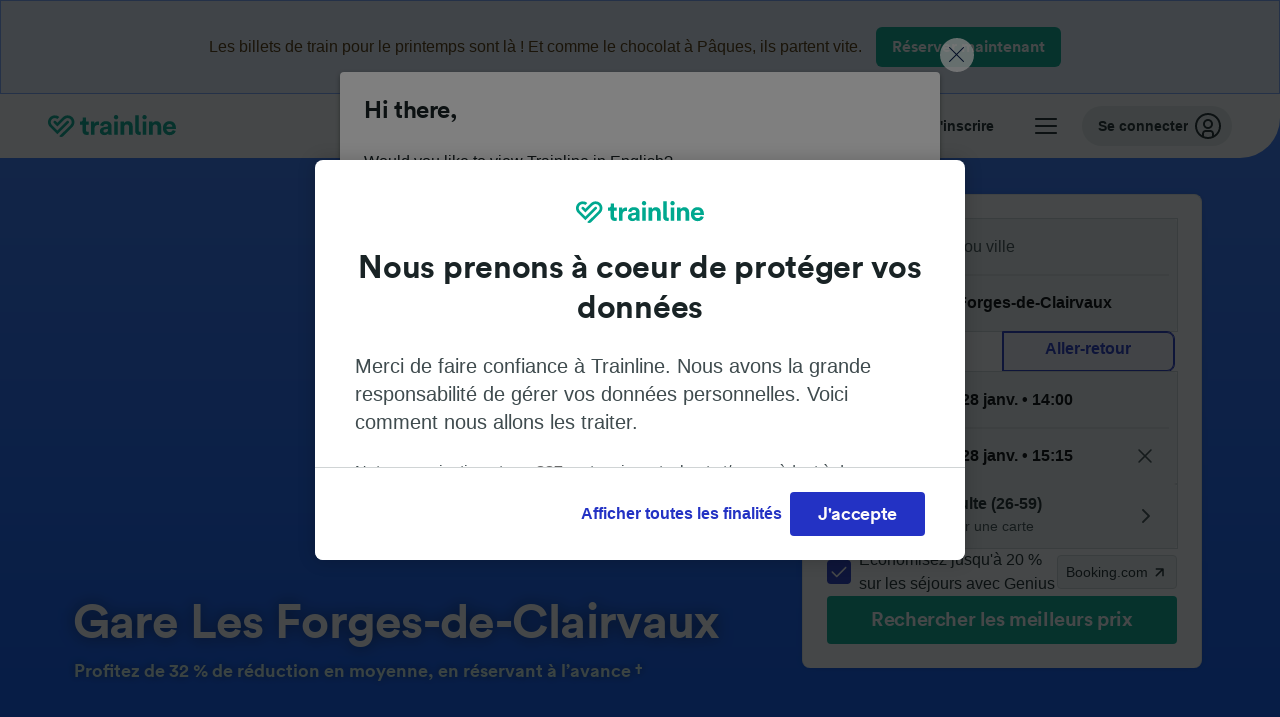

--- FILE ---
content_type: text/html; charset=utf-8
request_url: https://www.thetrainline.com/fr/gares/les-forges-de-clairvaux
body_size: 59662
content:
<!DOCTYPE html>
<html lang="fr">
<head>
  <meta charset="utf-8" />
  <meta name="viewport" content="width=device-width, initial-scale=1" />
  <meta http-equiv="X-UA-Compatible" content="IE=edge" />
  <title data-react-helmet="true">Gare Les Forges-de-Clairvaux | Trains de et vers Les Forges-de-Clairvaux | Trainline</title>
  <script>
    if("PerformancePaintTiming" in window){var observer=new PerformanceObserver(function(r){var e=!0,n=!1,t=void 0;try{for(var a,i=r.getEntries()[Symbol.iterator]();!(e=(a=i.next()).done);e=!0){var o=a.value;"first-contentful-paint"===o.name&&(window.fcp=Math.round(o.startTime+o.duration))}}catch(r){n=!0,t=r}finally{try{e||null==i.return||i.return()}finally{if(n)throw t}}});observer.observe({entryTypes:["paint"]})}
  !function(){if("PerformanceLongTaskTiming" in window){var g=window.__tti={e:[]};
    g.o=new PerformanceObserver(function(l){g.e=g.e.concat(l.getEntries())});
    g.o.observe({entryTypes:["longtask"]})}}();
  </script>

      <link rel="preload" as="style" href="/train-times/public/sgpStationPage.790c9ad2d9c6d3300740.css" />
      <link rel="preload" as="style" href="/train-times/public/shareable.d351def47952b20d9431.css" />
      <link rel="stylesheet" href="/train-times/public/sgpStationPage.790c9ad2d9c6d3300740.css"/>
      <link rel="stylesheet" href="/train-times/public/shareable.d351def47952b20d9431.css"/>


  <link rel="preload" href="https://www.thetrainline.com/content/WEB/fonts/tl-circular-1.0.1/TLCircular-Bold.woff2" as="font" type="font/woff2" crossorigin>

  <link rel="icon" type="image/png" sizes="16x16" href="https://www.thetrainline.com/content/vul/favicons/favicon-16x16.png?v=2020" />
  <link rel="icon" type="image/png" sizes="32x32" href="https://www.thetrainline.com/content/vul/favicons/favicon-32x32.png?v=2020" />
  <link rel="icon" type="image/png" sizes="96x96" href="https://www.thetrainline.com/content/vul/favicons/favicon-96x96.png?v=2020" />
  <link rel="apple-touch-icon" sizes="120x120" href="https://www.thetrainline.com/content/vul/favicons/apple-touch-icon-120x120.png?v=2020" />
  <link rel="apple-touch-icon" sizes="152x152" href="https://www.thetrainline.com/content/vul/favicons/apple-touch-icon-152x152.png?v=2020" />
  <link rel="apple-touch-icon" sizes="167x167" href="https://www.thetrainline.com/content/vul/favicons/apple-touch-icon-167x167.png?v=2020" />
  <link rel="apple-touch-icon" sizes="180x180" href="https://www.thetrainline.com/content/vul/favicons/apple-touch-icon-180x180.png?v=2020" />
    <script type="text/javascript" src="//widget.trustpilot.com/bootstrap/v5/tp.widget.bootstrap.min.js"
  async></script>

  


    <meta name="description" content="Réservez vos billets de train au meilleur prix à partir de Les Forges-de-Clairvaux. Découvrez les horaires, services et autres informations."/>
  
<link rel="canonical" href="https://www.thetrainline.com/fr/gares/les-forges-de-clairvaux" />
<link rel="alternate" hreflang="x-default" href="https://www.thetrainline.com/en/stations/les-forges-de-clairvaux" />
<link rel="alternate" hreflang="de" href="https://www.thetrainline.com/de/bahnhoefe/les-forges-de-clairvaux" />
<link rel="alternate" hreflang="en" href="https://www.thetrainline.com/en/stations/les-forges-de-clairvaux" />
<link rel="alternate" hreflang="es" href="https://www.thetrainline.com/es/estaciones/les-forges-de-clairvaux" />
<link rel="alternate" hreflang="fr" href="https://www.thetrainline.com/fr/gares/les-forges-de-clairvaux" />
<link rel="alternate" hreflang="it" href="https://www.thetrainline.com/it/stazioni/les-forges-de-clairvaux" />
  <script data-react-helmet="true" type="application/ld+json">{"@context":"https://schema.org/","@type":"BreadcrumbList","itemListElement":[{"@type":"ListItem","position":1,"name":"Accueil","item":{"@id":"https://www.thetrainline.com/fr"}},{"@type":"ListItem","position":2,"name":"Gares","item":{"@id":"https://www.thetrainline.com/fr/gares"}},{"@type":"ListItem","position":3,"name":"Les Forges-de-Clairvaux","item":{"@id":"https://www.thetrainline.com/fr/gares/les-forges-de-clairvaux"}}]}</script>

  <link rel="preload" as="script" href="https://dd.thetrainline.com/tags.js"><script>function pushDataDomeEvent(eventAction, eventLabel, customGenericValues) {
    if (window.dataLayer && window.__ANALYTICS_CORE_PROPERTIES__) {
      const coreProperties = typeof window.__ANALYTICS_CORE_PROPERTIES__ === 'object' ? window.__ANALYTICS_CORE_PROPERTIES__ : {};
      const globalGenericValues = { globalGV1: coreProperties.genericValue1, globalGV2: coreProperties.genericValue2, globalGV3: coreProperties.genericValue3 };

      const corePropertiesWithGenericValues = {
        ...coreProperties,
        genericValue1: JSON.stringify(customGenericValues),
        genericValue2: JSON.stringify(globalGenericValues),
      }

      window.dataLayer.push({
        coreProperties: corePropertiesWithGenericValues,
        event: 'generic event',
        eventProperties: {
          eventAction: eventAction,
          eventCategory: 'Datadome',
          eventLabel: eventLabel,
        },
      })
    }
  };

  window.addEventListener("dd_ready", function (event) {
    if (window) {
      window.datadomeReady = true;

      if (window.newrelic && window.newrelic.addPageAction) {
        window.newrelic.addPageAction("datadomeReady", { ...event.detail });
      }

      try {
        window.performance.mark("PERF_DD_READY");
      } catch (error) {
        // noop
      }
    }

  }, { once: true });

  window.addEventListener("dd_captcha_displayed", function (event) {
    pushDataDomeEvent("dd_captcha_displayed", "datadome SDK fired captcha_displayed event", { ...event.detail });

    if (window && window.newrelic && window.newrelic.addPageAction) {
      window.newrelic.addPageAction("datadomeCaptchaDisplayed", { ...event.detail });
    }
  });

  window.addEventListener("dd_captcha_passed", function (event) {
    pushDataDomeEvent("dd_captcha_passed", "datadome SDK fired captcha_passed event");

    if (window && window.newrelic && window.newrelic.addPageAction) {
      window.newrelic.addPageAction("datadomeCaptchaPassed", { ...event.detail });
    }
  });

  window.addEventListener("dd_response_error", function (event) {
    pushDataDomeEvent("dd_response_error", "datadome SDK fired response_error event", { ...event.detail });

    if (window && window.newrelic && window.newrelic.addPageAction) {
    const { rootElement: omitted, ...rest }  = event.detail;
      window.newrelic.addPageAction("datadomeError", { ...rest });
    }
  });

  window.addEventListener("dd_blocked", function (event) {
    pushDataDomeEvent("dd_blocked", "datadome SDK fired response_blocked event for request - " + event.detail.url, { ...event.detail });

    if (window && window.newrelic && window.newrelic.addPageAction) {
      window.newrelic.addPageAction("datadomeBlocked", { ...event.detail });
    }
  });

  window.addEventListener("dd_response_displayed", function (event) {
    pushDataDomeEvent("dd_response_displayed", "datadome SDK fired response_displayed event for request", { ...event.detail });

    if (window && window.newrelic && window.newrelic.addPageAction) {
      const { rootElement: omitted, ...rest }  = event.detail;
      window.newrelic.addPageAction("datadomeResponseDisplayed", { ...rest });
    }
  });

  window.addEventListener("dd_response_passed", function (event) {
    pushDataDomeEvent("dd_response_passed", "datadome SDK fired response_passed event for request", { ...event.detail });

    if (window && window.newrelic && window.newrelic.addPageAction) {
      window.newrelic.addPageAction("datadomeChallengePassed", { ...event.detail });
    }
  });
window.ddjskey = 'E1950F58FF4C3B67C237DE42A4D080';
window.ddoptions = {
  enableTagEvents: true,
  ajaxListenerPath: true,
  endpoint: 'https://dd.thetrainline.com/js/',
  overrideAbortFetch: true
};</script>
<script src="https://dd.thetrainline.com/tags.js" async></script>
  <script type='text/javascript'>window.NREUM||(NREUM={});NREUM.info = {"agent":"","beacon":"bam.nr-data.net","errorBeacon":"bam.nr-data.net","licenseKey":"80752ce357","applicationID":"27776818","agentToken":null,"applicationTime":1.518972,"transactionName":"YVxWMhRZW0JYBhVYXFgWcR4WSlBCSg8SHnRzbRtJ","queueTime":0,"ttGuid":"6c8ca38e8d8d28bb"}; (window.NREUM||(NREUM={})).init={privacy:{cookies_enabled:true},ajax:{deny_list:[]},session_trace:{sampling_rate:10.0,mode:"FIXED_RATE",enabled:true,error_sampling_rate:100.0},feature_flags:["soft_nav"],performance:{capture_marks:true,capture_detail:true,capture_measures:true}};(window.NREUM||(NREUM={})).loader_config={xpid:"UAcAUVNUGwEHU1ZUDwAP",licenseKey:"80752ce357",applicationID:"27776818",browserID:"27854928"};;/*! For license information please see nr-loader-spa-1.308.0.min.js.LICENSE.txt */
(()=>{var e,t,r={384:(e,t,r)=>{"use strict";r.d(t,{NT:()=>a,US:()=>u,Zm:()=>o,bQ:()=>d,dV:()=>c,pV:()=>l});var n=r(6154),i=r(1863),s=r(1910);const a={beacon:"bam.nr-data.net",errorBeacon:"bam.nr-data.net"};function o(){return n.gm.NREUM||(n.gm.NREUM={}),void 0===n.gm.newrelic&&(n.gm.newrelic=n.gm.NREUM),n.gm.NREUM}function c(){let e=o();return e.o||(e.o={ST:n.gm.setTimeout,SI:n.gm.setImmediate||n.gm.setInterval,CT:n.gm.clearTimeout,XHR:n.gm.XMLHttpRequest,REQ:n.gm.Request,EV:n.gm.Event,PR:n.gm.Promise,MO:n.gm.MutationObserver,FETCH:n.gm.fetch,WS:n.gm.WebSocket},(0,s.i)(...Object.values(e.o))),e}function d(e,t){let r=o();r.initializedAgents??={},t.initializedAt={ms:(0,i.t)(),date:new Date},r.initializedAgents[e]=t}function u(e,t){o()[e]=t}function l(){return function(){let e=o();const t=e.info||{};e.info={beacon:a.beacon,errorBeacon:a.errorBeacon,...t}}(),function(){let e=o();const t=e.init||{};e.init={...t}}(),c(),function(){let e=o();const t=e.loader_config||{};e.loader_config={...t}}(),o()}},782:(e,t,r)=>{"use strict";r.d(t,{T:()=>n});const n=r(860).K7.pageViewTiming},860:(e,t,r)=>{"use strict";r.d(t,{$J:()=>u,K7:()=>c,P3:()=>d,XX:()=>i,Yy:()=>o,df:()=>s,qY:()=>n,v4:()=>a});const n="events",i="jserrors",s="browser/blobs",a="rum",o="browser/logs",c={ajax:"ajax",genericEvents:"generic_events",jserrors:i,logging:"logging",metrics:"metrics",pageAction:"page_action",pageViewEvent:"page_view_event",pageViewTiming:"page_view_timing",sessionReplay:"session_replay",sessionTrace:"session_trace",softNav:"soft_navigations",spa:"spa"},d={[c.pageViewEvent]:1,[c.pageViewTiming]:2,[c.metrics]:3,[c.jserrors]:4,[c.spa]:5,[c.ajax]:6,[c.sessionTrace]:7,[c.softNav]:8,[c.sessionReplay]:9,[c.logging]:10,[c.genericEvents]:11},u={[c.pageViewEvent]:a,[c.pageViewTiming]:n,[c.ajax]:n,[c.spa]:n,[c.softNav]:n,[c.metrics]:i,[c.jserrors]:i,[c.sessionTrace]:s,[c.sessionReplay]:s,[c.logging]:o,[c.genericEvents]:"ins"}},944:(e,t,r)=>{"use strict";r.d(t,{R:()=>i});var n=r(3241);function i(e,t){"function"==typeof console.debug&&(console.debug("New Relic Warning: https://github.com/newrelic/newrelic-browser-agent/blob/main/docs/warning-codes.md#".concat(e),t),(0,n.W)({agentIdentifier:null,drained:null,type:"data",name:"warn",feature:"warn",data:{code:e,secondary:t}}))}},993:(e,t,r)=>{"use strict";r.d(t,{A$:()=>s,ET:()=>a,TZ:()=>o,p_:()=>i});var n=r(860);const i={ERROR:"ERROR",WARN:"WARN",INFO:"INFO",DEBUG:"DEBUG",TRACE:"TRACE"},s={OFF:0,ERROR:1,WARN:2,INFO:3,DEBUG:4,TRACE:5},a="log",o=n.K7.logging},1541:(e,t,r)=>{"use strict";r.d(t,{U:()=>i,f:()=>n});const n={MFE:"MFE",BA:"BA"};function i(e,t){if(2!==t?.harvestEndpointVersion)return{};const r=t.agentRef.runtime.appMetadata.agents[0].entityGuid;return e?{"source.id":e.id,"source.name":e.name,"source.type":e.type,"parent.id":e.parent?.id||r,"parent.type":e.parent?.type||n.BA}:{"entity.guid":r,appId:t.agentRef.info.applicationID}}},1687:(e,t,r)=>{"use strict";r.d(t,{Ak:()=>d,Ze:()=>h,x3:()=>u});var n=r(3241),i=r(7836),s=r(3606),a=r(860),o=r(2646);const c={};function d(e,t){const r={staged:!1,priority:a.P3[t]||0};l(e),c[e].get(t)||c[e].set(t,r)}function u(e,t){e&&c[e]&&(c[e].get(t)&&c[e].delete(t),p(e,t,!1),c[e].size&&f(e))}function l(e){if(!e)throw new Error("agentIdentifier required");c[e]||(c[e]=new Map)}function h(e="",t="feature",r=!1){if(l(e),!e||!c[e].get(t)||r)return p(e,t);c[e].get(t).staged=!0,f(e)}function f(e){const t=Array.from(c[e]);t.every(([e,t])=>t.staged)&&(t.sort((e,t)=>e[1].priority-t[1].priority),t.forEach(([t])=>{c[e].delete(t),p(e,t)}))}function p(e,t,r=!0){const a=e?i.ee.get(e):i.ee,c=s.i.handlers;if(!a.aborted&&a.backlog&&c){if((0,n.W)({agentIdentifier:e,type:"lifecycle",name:"drain",feature:t}),r){const e=a.backlog[t],r=c[t];if(r){for(let t=0;e&&t<e.length;++t)g(e[t],r);Object.entries(r).forEach(([e,t])=>{Object.values(t||{}).forEach(t=>{t[0]?.on&&t[0]?.context()instanceof o.y&&t[0].on(e,t[1])})})}}a.isolatedBacklog||delete c[t],a.backlog[t]=null,a.emit("drain-"+t,[])}}function g(e,t){var r=e[1];Object.values(t[r]||{}).forEach(t=>{var r=e[0];if(t[0]===r){var n=t[1],i=e[3],s=e[2];n.apply(i,s)}})}},1738:(e,t,r)=>{"use strict";r.d(t,{U:()=>f,Y:()=>h});var n=r(3241),i=r(9908),s=r(1863),a=r(944),o=r(5701),c=r(3969),d=r(8362),u=r(860),l=r(4261);function h(e,t,r,s){const h=s||r;!h||h[e]&&h[e]!==d.d.prototype[e]||(h[e]=function(){(0,i.p)(c.xV,["API/"+e+"/called"],void 0,u.K7.metrics,r.ee),(0,n.W)({agentIdentifier:r.agentIdentifier,drained:!!o.B?.[r.agentIdentifier],type:"data",name:"api",feature:l.Pl+e,data:{}});try{return t.apply(this,arguments)}catch(e){(0,a.R)(23,e)}})}function f(e,t,r,n,a){const o=e.info;null===r?delete o.jsAttributes[t]:o.jsAttributes[t]=r,(a||null===r)&&(0,i.p)(l.Pl+n,[(0,s.t)(),t,r],void 0,"session",e.ee)}},1741:(e,t,r)=>{"use strict";r.d(t,{W:()=>s});var n=r(944),i=r(4261);class s{#e(e,...t){if(this[e]!==s.prototype[e])return this[e](...t);(0,n.R)(35,e)}addPageAction(e,t){return this.#e(i.hG,e,t)}register(e){return this.#e(i.eY,e)}recordCustomEvent(e,t){return this.#e(i.fF,e,t)}setPageViewName(e,t){return this.#e(i.Fw,e,t)}setCustomAttribute(e,t,r){return this.#e(i.cD,e,t,r)}noticeError(e,t){return this.#e(i.o5,e,t)}setUserId(e,t=!1){return this.#e(i.Dl,e,t)}setApplicationVersion(e){return this.#e(i.nb,e)}setErrorHandler(e){return this.#e(i.bt,e)}addRelease(e,t){return this.#e(i.k6,e,t)}log(e,t){return this.#e(i.$9,e,t)}start(){return this.#e(i.d3)}finished(e){return this.#e(i.BL,e)}recordReplay(){return this.#e(i.CH)}pauseReplay(){return this.#e(i.Tb)}addToTrace(e){return this.#e(i.U2,e)}setCurrentRouteName(e){return this.#e(i.PA,e)}interaction(e){return this.#e(i.dT,e)}wrapLogger(e,t,r){return this.#e(i.Wb,e,t,r)}measure(e,t){return this.#e(i.V1,e,t)}consent(e){return this.#e(i.Pv,e)}}},1863:(e,t,r)=>{"use strict";function n(){return Math.floor(performance.now())}r.d(t,{t:()=>n})},1910:(e,t,r)=>{"use strict";r.d(t,{i:()=>s});var n=r(944);const i=new Map;function s(...e){return e.every(e=>{if(i.has(e))return i.get(e);const t="function"==typeof e?e.toString():"",r=t.includes("[native code]"),s=t.includes("nrWrapper");return r||s||(0,n.R)(64,e?.name||t),i.set(e,r),r})}},2555:(e,t,r)=>{"use strict";r.d(t,{D:()=>o,f:()=>a});var n=r(384),i=r(8122);const s={beacon:n.NT.beacon,errorBeacon:n.NT.errorBeacon,licenseKey:void 0,applicationID:void 0,sa:void 0,queueTime:void 0,applicationTime:void 0,ttGuid:void 0,user:void 0,account:void 0,product:void 0,extra:void 0,jsAttributes:{},userAttributes:void 0,atts:void 0,transactionName:void 0,tNamePlain:void 0};function a(e){try{return!!e.licenseKey&&!!e.errorBeacon&&!!e.applicationID}catch(e){return!1}}const o=e=>(0,i.a)(e,s)},2614:(e,t,r)=>{"use strict";r.d(t,{BB:()=>a,H3:()=>n,g:()=>d,iL:()=>c,tS:()=>o,uh:()=>i,wk:()=>s});const n="NRBA",i="SESSION",s=144e5,a=18e5,o={STARTED:"session-started",PAUSE:"session-pause",RESET:"session-reset",RESUME:"session-resume",UPDATE:"session-update"},c={SAME_TAB:"same-tab",CROSS_TAB:"cross-tab"},d={OFF:0,FULL:1,ERROR:2}},2646:(e,t,r)=>{"use strict";r.d(t,{y:()=>n});class n{constructor(e){this.contextId=e}}},2843:(e,t,r)=>{"use strict";r.d(t,{G:()=>s,u:()=>i});var n=r(3878);function i(e,t=!1,r,i){(0,n.DD)("visibilitychange",function(){if(t)return void("hidden"===document.visibilityState&&e());e(document.visibilityState)},r,i)}function s(e,t,r){(0,n.sp)("pagehide",e,t,r)}},3241:(e,t,r)=>{"use strict";r.d(t,{W:()=>s});var n=r(6154);const i="newrelic";function s(e={}){try{n.gm.dispatchEvent(new CustomEvent(i,{detail:e}))}catch(e){}}},3304:(e,t,r)=>{"use strict";r.d(t,{A:()=>s});var n=r(7836);const i=()=>{const e=new WeakSet;return(t,r)=>{if("object"==typeof r&&null!==r){if(e.has(r))return;e.add(r)}return r}};function s(e){try{return JSON.stringify(e,i())??""}catch(e){try{n.ee.emit("internal-error",[e])}catch(e){}return""}}},3333:(e,t,r)=>{"use strict";r.d(t,{$v:()=>u,TZ:()=>n,Xh:()=>c,Zp:()=>i,kd:()=>d,mq:()=>o,nf:()=>a,qN:()=>s});const n=r(860).K7.genericEvents,i=["auxclick","click","copy","keydown","paste","scrollend"],s=["focus","blur"],a=4,o=1e3,c=2e3,d=["PageAction","UserAction","BrowserPerformance"],u={RESOURCES:"experimental.resources",REGISTER:"register"}},3434:(e,t,r)=>{"use strict";r.d(t,{Jt:()=>s,YM:()=>d});var n=r(7836),i=r(5607);const s="nr@original:".concat(i.W),a=50;var o=Object.prototype.hasOwnProperty,c=!1;function d(e,t){return e||(e=n.ee),r.inPlace=function(e,t,n,i,s){n||(n="");const a="-"===n.charAt(0);for(let o=0;o<t.length;o++){const c=t[o],d=e[c];l(d)||(e[c]=r(d,a?c+n:n,i,c,s))}},r.flag=s,r;function r(t,r,n,c,d){return l(t)?t:(r||(r=""),nrWrapper[s]=t,function(e,t,r){if(Object.defineProperty&&Object.keys)try{return Object.keys(e).forEach(function(r){Object.defineProperty(t,r,{get:function(){return e[r]},set:function(t){return e[r]=t,t}})}),t}catch(e){u([e],r)}for(var n in e)o.call(e,n)&&(t[n]=e[n])}(t,nrWrapper,e),nrWrapper);function nrWrapper(){var s,o,l,h;let f;try{o=this,s=[...arguments],l="function"==typeof n?n(s,o):n||{}}catch(t){u([t,"",[s,o,c],l],e)}i(r+"start",[s,o,c],l,d);const p=performance.now();let g;try{return h=t.apply(o,s),g=performance.now(),h}catch(e){throw g=performance.now(),i(r+"err",[s,o,e],l,d),f=e,f}finally{const e=g-p,t={start:p,end:g,duration:e,isLongTask:e>=a,methodName:c,thrownError:f};t.isLongTask&&i("long-task",[t,o],l,d),i(r+"end",[s,o,h],l,d)}}}function i(r,n,i,s){if(!c||t){var a=c;c=!0;try{e.emit(r,n,i,t,s)}catch(t){u([t,r,n,i],e)}c=a}}}function u(e,t){t||(t=n.ee);try{t.emit("internal-error",e)}catch(e){}}function l(e){return!(e&&"function"==typeof e&&e.apply&&!e[s])}},3606:(e,t,r)=>{"use strict";r.d(t,{i:()=>s});var n=r(9908);s.on=a;var i=s.handlers={};function s(e,t,r,s){a(s||n.d,i,e,t,r)}function a(e,t,r,i,s){s||(s="feature"),e||(e=n.d);var a=t[s]=t[s]||{};(a[r]=a[r]||[]).push([e,i])}},3738:(e,t,r)=>{"use strict";r.d(t,{He:()=>i,Kp:()=>o,Lc:()=>d,Rz:()=>u,TZ:()=>n,bD:()=>s,d3:()=>a,jx:()=>l,sl:()=>h,uP:()=>c});const n=r(860).K7.sessionTrace,i="bstResource",s="resource",a="-start",o="-end",c="fn"+a,d="fn"+o,u="pushState",l=1e3,h=3e4},3785:(e,t,r)=>{"use strict";r.d(t,{R:()=>c,b:()=>d});var n=r(9908),i=r(1863),s=r(860),a=r(3969),o=r(993);function c(e,t,r={},c=o.p_.INFO,d=!0,u,l=(0,i.t)()){(0,n.p)(a.xV,["API/logging/".concat(c.toLowerCase(),"/called")],void 0,s.K7.metrics,e),(0,n.p)(o.ET,[l,t,r,c,d,u],void 0,s.K7.logging,e)}function d(e){return"string"==typeof e&&Object.values(o.p_).some(t=>t===e.toUpperCase().trim())}},3878:(e,t,r)=>{"use strict";function n(e,t){return{capture:e,passive:!1,signal:t}}function i(e,t,r=!1,i){window.addEventListener(e,t,n(r,i))}function s(e,t,r=!1,i){document.addEventListener(e,t,n(r,i))}r.d(t,{DD:()=>s,jT:()=>n,sp:()=>i})},3962:(e,t,r)=>{"use strict";r.d(t,{AM:()=>a,O2:()=>l,OV:()=>s,Qu:()=>h,TZ:()=>c,ih:()=>f,pP:()=>o,t1:()=>u,tC:()=>i,wD:()=>d});var n=r(860);const i=["click","keydown","submit"],s="popstate",a="api",o="initialPageLoad",c=n.K7.softNav,d=5e3,u=500,l={INITIAL_PAGE_LOAD:"",ROUTE_CHANGE:1,UNSPECIFIED:2},h={INTERACTION:1,AJAX:2,CUSTOM_END:3,CUSTOM_TRACER:4},f={IP:"in progress",PF:"pending finish",FIN:"finished",CAN:"cancelled"}},3969:(e,t,r)=>{"use strict";r.d(t,{TZ:()=>n,XG:()=>o,rs:()=>i,xV:()=>a,z_:()=>s});const n=r(860).K7.metrics,i="sm",s="cm",a="storeSupportabilityMetrics",o="storeEventMetrics"},4234:(e,t,r)=>{"use strict";r.d(t,{W:()=>s});var n=r(7836),i=r(1687);class s{constructor(e,t){this.agentIdentifier=e,this.ee=n.ee.get(e),this.featureName=t,this.blocked=!1}deregisterDrain(){(0,i.x3)(this.agentIdentifier,this.featureName)}}},4261:(e,t,r)=>{"use strict";r.d(t,{$9:()=>u,BL:()=>c,CH:()=>p,Dl:()=>R,Fw:()=>w,PA:()=>v,Pl:()=>n,Pv:()=>A,Tb:()=>h,U2:()=>a,V1:()=>E,Wb:()=>T,bt:()=>y,cD:()=>b,d3:()=>x,dT:()=>d,eY:()=>g,fF:()=>f,hG:()=>s,hw:()=>i,k6:()=>o,nb:()=>m,o5:()=>l});const n="api-",i=n+"ixn-",s="addPageAction",a="addToTrace",o="addRelease",c="finished",d="interaction",u="log",l="noticeError",h="pauseReplay",f="recordCustomEvent",p="recordReplay",g="register",m="setApplicationVersion",v="setCurrentRouteName",b="setCustomAttribute",y="setErrorHandler",w="setPageViewName",R="setUserId",x="start",T="wrapLogger",E="measure",A="consent"},5205:(e,t,r)=>{"use strict";r.d(t,{j:()=>S});var n=r(384),i=r(1741);var s=r(2555),a=r(3333);const o=e=>{if(!e||"string"!=typeof e)return!1;try{document.createDocumentFragment().querySelector(e)}catch{return!1}return!0};var c=r(2614),d=r(944),u=r(8122);const l="[data-nr-mask]",h=e=>(0,u.a)(e,(()=>{const e={feature_flags:[],experimental:{allow_registered_children:!1,resources:!1},mask_selector:"*",block_selector:"[data-nr-block]",mask_input_options:{color:!1,date:!1,"datetime-local":!1,email:!1,month:!1,number:!1,range:!1,search:!1,tel:!1,text:!1,time:!1,url:!1,week:!1,textarea:!1,select:!1,password:!0}};return{ajax:{deny_list:void 0,block_internal:!0,enabled:!0,autoStart:!0},api:{get allow_registered_children(){return e.feature_flags.includes(a.$v.REGISTER)||e.experimental.allow_registered_children},set allow_registered_children(t){e.experimental.allow_registered_children=t},duplicate_registered_data:!1},browser_consent_mode:{enabled:!1},distributed_tracing:{enabled:void 0,exclude_newrelic_header:void 0,cors_use_newrelic_header:void 0,cors_use_tracecontext_headers:void 0,allowed_origins:void 0},get feature_flags(){return e.feature_flags},set feature_flags(t){e.feature_flags=t},generic_events:{enabled:!0,autoStart:!0},harvest:{interval:30},jserrors:{enabled:!0,autoStart:!0},logging:{enabled:!0,autoStart:!0},metrics:{enabled:!0,autoStart:!0},obfuscate:void 0,page_action:{enabled:!0},page_view_event:{enabled:!0,autoStart:!0},page_view_timing:{enabled:!0,autoStart:!0},performance:{capture_marks:!1,capture_measures:!1,capture_detail:!0,resources:{get enabled(){return e.feature_flags.includes(a.$v.RESOURCES)||e.experimental.resources},set enabled(t){e.experimental.resources=t},asset_types:[],first_party_domains:[],ignore_newrelic:!0}},privacy:{cookies_enabled:!0},proxy:{assets:void 0,beacon:void 0},session:{expiresMs:c.wk,inactiveMs:c.BB},session_replay:{autoStart:!0,enabled:!1,preload:!1,sampling_rate:10,error_sampling_rate:100,collect_fonts:!1,inline_images:!1,fix_stylesheets:!0,mask_all_inputs:!0,get mask_text_selector(){return e.mask_selector},set mask_text_selector(t){o(t)?e.mask_selector="".concat(t,",").concat(l):""===t||null===t?e.mask_selector=l:(0,d.R)(5,t)},get block_class(){return"nr-block"},get ignore_class(){return"nr-ignore"},get mask_text_class(){return"nr-mask"},get block_selector(){return e.block_selector},set block_selector(t){o(t)?e.block_selector+=",".concat(t):""!==t&&(0,d.R)(6,t)},get mask_input_options(){return e.mask_input_options},set mask_input_options(t){t&&"object"==typeof t?e.mask_input_options={...t,password:!0}:(0,d.R)(7,t)}},session_trace:{enabled:!0,autoStart:!0},soft_navigations:{enabled:!0,autoStart:!0},spa:{enabled:!0,autoStart:!0},ssl:void 0,user_actions:{enabled:!0,elementAttributes:["id","className","tagName","type"]}}})());var f=r(6154),p=r(9324);let g=0;const m={buildEnv:p.F3,distMethod:p.Xs,version:p.xv,originTime:f.WN},v={consented:!1},b={appMetadata:{},get consented(){return this.session?.state?.consent||v.consented},set consented(e){v.consented=e},customTransaction:void 0,denyList:void 0,disabled:!1,harvester:void 0,isolatedBacklog:!1,isRecording:!1,loaderType:void 0,maxBytes:3e4,obfuscator:void 0,onerror:void 0,ptid:void 0,releaseIds:{},session:void 0,timeKeeper:void 0,registeredEntities:[],jsAttributesMetadata:{bytes:0},get harvestCount(){return++g}},y=e=>{const t=(0,u.a)(e,b),r=Object.keys(m).reduce((e,t)=>(e[t]={value:m[t],writable:!1,configurable:!0,enumerable:!0},e),{});return Object.defineProperties(t,r)};var w=r(5701);const R=e=>{const t=e.startsWith("http");e+="/",r.p=t?e:"https://"+e};var x=r(7836),T=r(3241);const E={accountID:void 0,trustKey:void 0,agentID:void 0,licenseKey:void 0,applicationID:void 0,xpid:void 0},A=e=>(0,u.a)(e,E),_=new Set;function S(e,t={},r,a){let{init:o,info:c,loader_config:d,runtime:u={},exposed:l=!0}=t;if(!c){const e=(0,n.pV)();o=e.init,c=e.info,d=e.loader_config}e.init=h(o||{}),e.loader_config=A(d||{}),c.jsAttributes??={},f.bv&&(c.jsAttributes.isWorker=!0),e.info=(0,s.D)(c);const p=e.init,g=[c.beacon,c.errorBeacon];_.has(e.agentIdentifier)||(p.proxy.assets&&(R(p.proxy.assets),g.push(p.proxy.assets)),p.proxy.beacon&&g.push(p.proxy.beacon),e.beacons=[...g],function(e){const t=(0,n.pV)();Object.getOwnPropertyNames(i.W.prototype).forEach(r=>{const n=i.W.prototype[r];if("function"!=typeof n||"constructor"===n)return;let s=t[r];e[r]&&!1!==e.exposed&&"micro-agent"!==e.runtime?.loaderType&&(t[r]=(...t)=>{const n=e[r](...t);return s?s(...t):n})})}(e),(0,n.US)("activatedFeatures",w.B)),u.denyList=[...p.ajax.deny_list||[],...p.ajax.block_internal?g:[]],u.ptid=e.agentIdentifier,u.loaderType=r,e.runtime=y(u),_.has(e.agentIdentifier)||(e.ee=x.ee.get(e.agentIdentifier),e.exposed=l,(0,T.W)({agentIdentifier:e.agentIdentifier,drained:!!w.B?.[e.agentIdentifier],type:"lifecycle",name:"initialize",feature:void 0,data:e.config})),_.add(e.agentIdentifier)}},5270:(e,t,r)=>{"use strict";r.d(t,{Aw:()=>a,SR:()=>s,rF:()=>o});var n=r(384),i=r(7767);function s(e){return!!(0,n.dV)().o.MO&&(0,i.V)(e)&&!0===e?.session_trace.enabled}function a(e){return!0===e?.session_replay.preload&&s(e)}function o(e,t){try{if("string"==typeof t?.type){if("password"===t.type.toLowerCase())return"*".repeat(e?.length||0);if(void 0!==t?.dataset?.nrUnmask||t?.classList?.contains("nr-unmask"))return e}}catch(e){}return"string"==typeof e?e.replace(/[\S]/g,"*"):"*".repeat(e?.length||0)}},5289:(e,t,r)=>{"use strict";r.d(t,{GG:()=>a,Qr:()=>c,sB:()=>o});var n=r(3878),i=r(6389);function s(){return"undefined"==typeof document||"complete"===document.readyState}function a(e,t){if(s())return e();const r=(0,i.J)(e),a=setInterval(()=>{s()&&(clearInterval(a),r())},500);(0,n.sp)("load",r,t)}function o(e){if(s())return e();(0,n.DD)("DOMContentLoaded",e)}function c(e){if(s())return e();(0,n.sp)("popstate",e)}},5607:(e,t,r)=>{"use strict";r.d(t,{W:()=>n});const n=(0,r(9566).bz)()},5701:(e,t,r)=>{"use strict";r.d(t,{B:()=>s,t:()=>a});var n=r(3241);const i=new Set,s={};function a(e,t){const r=t.agentIdentifier;s[r]??={},e&&"object"==typeof e&&(i.has(r)||(t.ee.emit("rumresp",[e]),s[r]=e,i.add(r),(0,n.W)({agentIdentifier:r,loaded:!0,drained:!0,type:"lifecycle",name:"load",feature:void 0,data:e})))}},6154:(e,t,r)=>{"use strict";r.d(t,{OF:()=>d,RI:()=>i,WN:()=>h,bv:()=>s,eN:()=>f,gm:()=>a,lR:()=>l,m:()=>c,mw:()=>o,sb:()=>u});var n=r(1863);const i="undefined"!=typeof window&&!!window.document,s="undefined"!=typeof WorkerGlobalScope&&("undefined"!=typeof self&&self instanceof WorkerGlobalScope&&self.navigator instanceof WorkerNavigator||"undefined"!=typeof globalThis&&globalThis instanceof WorkerGlobalScope&&globalThis.navigator instanceof WorkerNavigator),a=i?window:"undefined"!=typeof WorkerGlobalScope&&("undefined"!=typeof self&&self instanceof WorkerGlobalScope&&self||"undefined"!=typeof globalThis&&globalThis instanceof WorkerGlobalScope&&globalThis),o=Boolean("hidden"===a?.document?.visibilityState),c=""+a?.location,d=/iPad|iPhone|iPod/.test(a.navigator?.userAgent),u=d&&"undefined"==typeof SharedWorker,l=(()=>{const e=a.navigator?.userAgent?.match(/Firefox[/\s](\d+\.\d+)/);return Array.isArray(e)&&e.length>=2?+e[1]:0})(),h=Date.now()-(0,n.t)(),f=()=>"undefined"!=typeof PerformanceNavigationTiming&&a?.performance?.getEntriesByType("navigation")?.[0]?.responseStart},6344:(e,t,r)=>{"use strict";r.d(t,{BB:()=>u,Qb:()=>l,TZ:()=>i,Ug:()=>a,Vh:()=>s,_s:()=>o,bc:()=>d,yP:()=>c});var n=r(2614);const i=r(860).K7.sessionReplay,s="errorDuringReplay",a=.12,o={DomContentLoaded:0,Load:1,FullSnapshot:2,IncrementalSnapshot:3,Meta:4,Custom:5},c={[n.g.ERROR]:15e3,[n.g.FULL]:3e5,[n.g.OFF]:0},d={RESET:{message:"Session was reset",sm:"Reset"},IMPORT:{message:"Recorder failed to import",sm:"Import"},TOO_MANY:{message:"429: Too Many Requests",sm:"Too-Many"},TOO_BIG:{message:"Payload was too large",sm:"Too-Big"},CROSS_TAB:{message:"Session Entity was set to OFF on another tab",sm:"Cross-Tab"},ENTITLEMENTS:{message:"Session Replay is not allowed and will not be started",sm:"Entitlement"}},u=5e3,l={API:"api",RESUME:"resume",SWITCH_TO_FULL:"switchToFull",INITIALIZE:"initialize",PRELOAD:"preload"}},6389:(e,t,r)=>{"use strict";function n(e,t=500,r={}){const n=r?.leading||!1;let i;return(...r)=>{n&&void 0===i&&(e.apply(this,r),i=setTimeout(()=>{i=clearTimeout(i)},t)),n||(clearTimeout(i),i=setTimeout(()=>{e.apply(this,r)},t))}}function i(e){let t=!1;return(...r)=>{t||(t=!0,e.apply(this,r))}}r.d(t,{J:()=>i,s:()=>n})},6630:(e,t,r)=>{"use strict";r.d(t,{T:()=>n});const n=r(860).K7.pageViewEvent},6774:(e,t,r)=>{"use strict";r.d(t,{T:()=>n});const n=r(860).K7.jserrors},7295:(e,t,r)=>{"use strict";r.d(t,{Xv:()=>a,gX:()=>i,iW:()=>s});var n=[];function i(e){if(!e||s(e))return!1;if(0===n.length)return!0;if("*"===n[0].hostname)return!1;for(var t=0;t<n.length;t++){var r=n[t];if(r.hostname.test(e.hostname)&&r.pathname.test(e.pathname))return!1}return!0}function s(e){return void 0===e.hostname}function a(e){if(n=[],e&&e.length)for(var t=0;t<e.length;t++){let r=e[t];if(!r)continue;if("*"===r)return void(n=[{hostname:"*"}]);0===r.indexOf("http://")?r=r.substring(7):0===r.indexOf("https://")&&(r=r.substring(8));const i=r.indexOf("/");let s,a;i>0?(s=r.substring(0,i),a=r.substring(i)):(s=r,a="*");let[c]=s.split(":");n.push({hostname:o(c),pathname:o(a,!0)})}}function o(e,t=!1){const r=e.replace(/[.+?^${}()|[\]\\]/g,e=>"\\"+e).replace(/\*/g,".*?");return new RegExp((t?"^":"")+r+"$")}},7485:(e,t,r)=>{"use strict";r.d(t,{D:()=>i});var n=r(6154);function i(e){if(0===(e||"").indexOf("data:"))return{protocol:"data"};try{const t=new URL(e,location.href),r={port:t.port,hostname:t.hostname,pathname:t.pathname,search:t.search,protocol:t.protocol.slice(0,t.protocol.indexOf(":")),sameOrigin:t.protocol===n.gm?.location?.protocol&&t.host===n.gm?.location?.host};return r.port&&""!==r.port||("http:"===t.protocol&&(r.port="80"),"https:"===t.protocol&&(r.port="443")),r.pathname&&""!==r.pathname?r.pathname.startsWith("/")||(r.pathname="/".concat(r.pathname)):r.pathname="/",r}catch(e){return{}}}},7699:(e,t,r)=>{"use strict";r.d(t,{It:()=>s,KC:()=>o,No:()=>i,qh:()=>a});var n=r(860);const i=16e3,s=1e6,a="SESSION_ERROR",o={[n.K7.logging]:!0,[n.K7.genericEvents]:!1,[n.K7.jserrors]:!1,[n.K7.ajax]:!1}},7767:(e,t,r)=>{"use strict";r.d(t,{V:()=>i});var n=r(6154);const i=e=>n.RI&&!0===e?.privacy.cookies_enabled},7836:(e,t,r)=>{"use strict";r.d(t,{P:()=>o,ee:()=>c});var n=r(384),i=r(8990),s=r(2646),a=r(5607);const o="nr@context:".concat(a.W),c=function e(t,r){var n={},a={},u={},l=!1;try{l=16===r.length&&d.initializedAgents?.[r]?.runtime.isolatedBacklog}catch(e){}var h={on:p,addEventListener:p,removeEventListener:function(e,t){var r=n[e];if(!r)return;for(var i=0;i<r.length;i++)r[i]===t&&r.splice(i,1)},emit:function(e,r,n,i,s){!1!==s&&(s=!0);if(c.aborted&&!i)return;t&&s&&t.emit(e,r,n);var o=f(n);g(e).forEach(e=>{e.apply(o,r)});var d=v()[a[e]];d&&d.push([h,e,r,o]);return o},get:m,listeners:g,context:f,buffer:function(e,t){const r=v();if(t=t||"feature",h.aborted)return;Object.entries(e||{}).forEach(([e,n])=>{a[n]=t,t in r||(r[t]=[])})},abort:function(){h._aborted=!0,Object.keys(h.backlog).forEach(e=>{delete h.backlog[e]})},isBuffering:function(e){return!!v()[a[e]]},debugId:r,backlog:l?{}:t&&"object"==typeof t.backlog?t.backlog:{},isolatedBacklog:l};return Object.defineProperty(h,"aborted",{get:()=>{let e=h._aborted||!1;return e||(t&&(e=t.aborted),e)}}),h;function f(e){return e&&e instanceof s.y?e:e?(0,i.I)(e,o,()=>new s.y(o)):new s.y(o)}function p(e,t){n[e]=g(e).concat(t)}function g(e){return n[e]||[]}function m(t){return u[t]=u[t]||e(h,t)}function v(){return h.backlog}}(void 0,"globalEE"),d=(0,n.Zm)();d.ee||(d.ee=c)},8122:(e,t,r)=>{"use strict";r.d(t,{a:()=>i});var n=r(944);function i(e,t){try{if(!e||"object"!=typeof e)return(0,n.R)(3);if(!t||"object"!=typeof t)return(0,n.R)(4);const r=Object.create(Object.getPrototypeOf(t),Object.getOwnPropertyDescriptors(t)),s=0===Object.keys(r).length?e:r;for(let a in s)if(void 0!==e[a])try{if(null===e[a]){r[a]=null;continue}Array.isArray(e[a])&&Array.isArray(t[a])?r[a]=Array.from(new Set([...e[a],...t[a]])):"object"==typeof e[a]&&"object"==typeof t[a]?r[a]=i(e[a],t[a]):r[a]=e[a]}catch(e){r[a]||(0,n.R)(1,e)}return r}catch(e){(0,n.R)(2,e)}}},8139:(e,t,r)=>{"use strict";r.d(t,{u:()=>h});var n=r(7836),i=r(3434),s=r(8990),a=r(6154);const o={},c=a.gm.XMLHttpRequest,d="addEventListener",u="removeEventListener",l="nr@wrapped:".concat(n.P);function h(e){var t=function(e){return(e||n.ee).get("events")}(e);if(o[t.debugId]++)return t;o[t.debugId]=1;var r=(0,i.YM)(t,!0);function h(e){r.inPlace(e,[d,u],"-",p)}function p(e,t){return e[1]}return"getPrototypeOf"in Object&&(a.RI&&f(document,h),c&&f(c.prototype,h),f(a.gm,h)),t.on(d+"-start",function(e,t){var n=e[1];if(null!==n&&("function"==typeof n||"object"==typeof n)&&"newrelic"!==e[0]){var i=(0,s.I)(n,l,function(){var e={object:function(){if("function"!=typeof n.handleEvent)return;return n.handleEvent.apply(n,arguments)},function:n}[typeof n];return e?r(e,"fn-",null,e.name||"anonymous"):n});this.wrapped=e[1]=i}}),t.on(u+"-start",function(e){e[1]=this.wrapped||e[1]}),t}function f(e,t,...r){let n=e;for(;"object"==typeof n&&!Object.prototype.hasOwnProperty.call(n,d);)n=Object.getPrototypeOf(n);n&&t(n,...r)}},8362:(e,t,r)=>{"use strict";r.d(t,{d:()=>s});var n=r(9566),i=r(1741);class s extends i.W{agentIdentifier=(0,n.LA)(16)}},8374:(e,t,r)=>{r.nc=(()=>{try{return document?.currentScript?.nonce}catch(e){}return""})()},8990:(e,t,r)=>{"use strict";r.d(t,{I:()=>i});var n=Object.prototype.hasOwnProperty;function i(e,t,r){if(n.call(e,t))return e[t];var i=r();if(Object.defineProperty&&Object.keys)try{return Object.defineProperty(e,t,{value:i,writable:!0,enumerable:!1}),i}catch(e){}return e[t]=i,i}},9119:(e,t,r)=>{"use strict";r.d(t,{L:()=>s});var n=/([^?#]*)[^#]*(#[^?]*|$).*/,i=/([^?#]*)().*/;function s(e,t){return e?e.replace(t?n:i,"$1$2"):e}},9300:(e,t,r)=>{"use strict";r.d(t,{T:()=>n});const n=r(860).K7.ajax},9324:(e,t,r)=>{"use strict";r.d(t,{AJ:()=>a,F3:()=>i,Xs:()=>s,Yq:()=>o,xv:()=>n});const n="1.308.0",i="PROD",s="CDN",a="@newrelic/rrweb",o="1.0.1"},9566:(e,t,r)=>{"use strict";r.d(t,{LA:()=>o,ZF:()=>c,bz:()=>a,el:()=>d});var n=r(6154);const i="xxxxxxxx-xxxx-4xxx-yxxx-xxxxxxxxxxxx";function s(e,t){return e?15&e[t]:16*Math.random()|0}function a(){const e=n.gm?.crypto||n.gm?.msCrypto;let t,r=0;return e&&e.getRandomValues&&(t=e.getRandomValues(new Uint8Array(30))),i.split("").map(e=>"x"===e?s(t,r++).toString(16):"y"===e?(3&s()|8).toString(16):e).join("")}function o(e){const t=n.gm?.crypto||n.gm?.msCrypto;let r,i=0;t&&t.getRandomValues&&(r=t.getRandomValues(new Uint8Array(e)));const a=[];for(var o=0;o<e;o++)a.push(s(r,i++).toString(16));return a.join("")}function c(){return o(16)}function d(){return o(32)}},9908:(e,t,r)=>{"use strict";r.d(t,{d:()=>n,p:()=>i});var n=r(7836).ee.get("handle");function i(e,t,r,i,s){s?(s.buffer([e],i),s.emit(e,t,r)):(n.buffer([e],i),n.emit(e,t,r))}}},n={};function i(e){var t=n[e];if(void 0!==t)return t.exports;var s=n[e]={exports:{}};return r[e](s,s.exports,i),s.exports}i.m=r,i.d=(e,t)=>{for(var r in t)i.o(t,r)&&!i.o(e,r)&&Object.defineProperty(e,r,{enumerable:!0,get:t[r]})},i.f={},i.e=e=>Promise.all(Object.keys(i.f).reduce((t,r)=>(i.f[r](e,t),t),[])),i.u=e=>({212:"nr-spa-compressor",249:"nr-spa-recorder",478:"nr-spa"}[e]+"-1.308.0.min.js"),i.o=(e,t)=>Object.prototype.hasOwnProperty.call(e,t),e={},t="NRBA-1.308.0.PROD:",i.l=(r,n,s,a)=>{if(e[r])e[r].push(n);else{var o,c;if(void 0!==s)for(var d=document.getElementsByTagName("script"),u=0;u<d.length;u++){var l=d[u];if(l.getAttribute("src")==r||l.getAttribute("data-webpack")==t+s){o=l;break}}if(!o){c=!0;var h={478:"sha512-RSfSVnmHk59T/uIPbdSE0LPeqcEdF4/+XhfJdBuccH5rYMOEZDhFdtnh6X6nJk7hGpzHd9Ujhsy7lZEz/ORYCQ==",249:"sha512-ehJXhmntm85NSqW4MkhfQqmeKFulra3klDyY0OPDUE+sQ3GokHlPh1pmAzuNy//3j4ac6lzIbmXLvGQBMYmrkg==",212:"sha512-B9h4CR46ndKRgMBcK+j67uSR2RCnJfGefU+A7FrgR/k42ovXy5x/MAVFiSvFxuVeEk/pNLgvYGMp1cBSK/G6Fg=="};(o=document.createElement("script")).charset="utf-8",i.nc&&o.setAttribute("nonce",i.nc),o.setAttribute("data-webpack",t+s),o.src=r,0!==o.src.indexOf(window.location.origin+"/")&&(o.crossOrigin="anonymous"),h[a]&&(o.integrity=h[a])}e[r]=[n];var f=(t,n)=>{o.onerror=o.onload=null,clearTimeout(p);var i=e[r];if(delete e[r],o.parentNode&&o.parentNode.removeChild(o),i&&i.forEach(e=>e(n)),t)return t(n)},p=setTimeout(f.bind(null,void 0,{type:"timeout",target:o}),12e4);o.onerror=f.bind(null,o.onerror),o.onload=f.bind(null,o.onload),c&&document.head.appendChild(o)}},i.r=e=>{"undefined"!=typeof Symbol&&Symbol.toStringTag&&Object.defineProperty(e,Symbol.toStringTag,{value:"Module"}),Object.defineProperty(e,"__esModule",{value:!0})},i.p="https://js-agent.newrelic.com/",(()=>{var e={38:0,788:0};i.f.j=(t,r)=>{var n=i.o(e,t)?e[t]:void 0;if(0!==n)if(n)r.push(n[2]);else{var s=new Promise((r,i)=>n=e[t]=[r,i]);r.push(n[2]=s);var a=i.p+i.u(t),o=new Error;i.l(a,r=>{if(i.o(e,t)&&(0!==(n=e[t])&&(e[t]=void 0),n)){var s=r&&("load"===r.type?"missing":r.type),a=r&&r.target&&r.target.src;o.message="Loading chunk "+t+" failed: ("+s+": "+a+")",o.name="ChunkLoadError",o.type=s,o.request=a,n[1](o)}},"chunk-"+t,t)}};var t=(t,r)=>{var n,s,[a,o,c]=r,d=0;if(a.some(t=>0!==e[t])){for(n in o)i.o(o,n)&&(i.m[n]=o[n]);if(c)c(i)}for(t&&t(r);d<a.length;d++)s=a[d],i.o(e,s)&&e[s]&&e[s][0](),e[s]=0},r=self["webpackChunk:NRBA-1.308.0.PROD"]=self["webpackChunk:NRBA-1.308.0.PROD"]||[];r.forEach(t.bind(null,0)),r.push=t.bind(null,r.push.bind(r))})(),(()=>{"use strict";i(8374);var e=i(8362),t=i(860);const r=Object.values(t.K7);var n=i(5205);var s=i(9908),a=i(1863),o=i(4261),c=i(1738);var d=i(1687),u=i(4234),l=i(5289),h=i(6154),f=i(944),p=i(5270),g=i(7767),m=i(6389),v=i(7699);class b extends u.W{constructor(e,t){super(e.agentIdentifier,t),this.agentRef=e,this.abortHandler=void 0,this.featAggregate=void 0,this.loadedSuccessfully=void 0,this.onAggregateImported=new Promise(e=>{this.loadedSuccessfully=e}),this.deferred=Promise.resolve(),!1===e.init[this.featureName].autoStart?this.deferred=new Promise((t,r)=>{this.ee.on("manual-start-all",(0,m.J)(()=>{(0,d.Ak)(e.agentIdentifier,this.featureName),t()}))}):(0,d.Ak)(e.agentIdentifier,t)}importAggregator(e,t,r={}){if(this.featAggregate)return;const n=async()=>{let n;await this.deferred;try{if((0,g.V)(e.init)){const{setupAgentSession:t}=await i.e(478).then(i.bind(i,8766));n=t(e)}}catch(e){(0,f.R)(20,e),this.ee.emit("internal-error",[e]),(0,s.p)(v.qh,[e],void 0,this.featureName,this.ee)}try{if(!this.#t(this.featureName,n,e.init))return(0,d.Ze)(this.agentIdentifier,this.featureName),void this.loadedSuccessfully(!1);const{Aggregate:i}=await t();this.featAggregate=new i(e,r),e.runtime.harvester.initializedAggregates.push(this.featAggregate),this.loadedSuccessfully(!0)}catch(e){(0,f.R)(34,e),this.abortHandler?.(),(0,d.Ze)(this.agentIdentifier,this.featureName,!0),this.loadedSuccessfully(!1),this.ee&&this.ee.abort()}};h.RI?(0,l.GG)(()=>n(),!0):n()}#t(e,r,n){if(this.blocked)return!1;switch(e){case t.K7.sessionReplay:return(0,p.SR)(n)&&!!r;case t.K7.sessionTrace:return!!r;default:return!0}}}var y=i(6630),w=i(2614),R=i(3241);class x extends b{static featureName=y.T;constructor(e){var t;super(e,y.T),this.setupInspectionEvents(e.agentIdentifier),t=e,(0,c.Y)(o.Fw,function(e,r){"string"==typeof e&&("/"!==e.charAt(0)&&(e="/"+e),t.runtime.customTransaction=(r||"http://custom.transaction")+e,(0,s.p)(o.Pl+o.Fw,[(0,a.t)()],void 0,void 0,t.ee))},t),this.importAggregator(e,()=>i.e(478).then(i.bind(i,2467)))}setupInspectionEvents(e){const t=(t,r)=>{t&&(0,R.W)({agentIdentifier:e,timeStamp:t.timeStamp,loaded:"complete"===t.target.readyState,type:"window",name:r,data:t.target.location+""})};(0,l.sB)(e=>{t(e,"DOMContentLoaded")}),(0,l.GG)(e=>{t(e,"load")}),(0,l.Qr)(e=>{t(e,"navigate")}),this.ee.on(w.tS.UPDATE,(t,r)=>{(0,R.W)({agentIdentifier:e,type:"lifecycle",name:"session",data:r})})}}var T=i(384);class E extends e.d{constructor(e){var t;(super(),h.gm)?(this.features={},(0,T.bQ)(this.agentIdentifier,this),this.desiredFeatures=new Set(e.features||[]),this.desiredFeatures.add(x),(0,n.j)(this,e,e.loaderType||"agent"),t=this,(0,c.Y)(o.cD,function(e,r,n=!1){if("string"==typeof e){if(["string","number","boolean"].includes(typeof r)||null===r)return(0,c.U)(t,e,r,o.cD,n);(0,f.R)(40,typeof r)}else(0,f.R)(39,typeof e)},t),function(e){(0,c.Y)(o.Dl,function(t,r=!1){if("string"!=typeof t&&null!==t)return void(0,f.R)(41,typeof t);const n=e.info.jsAttributes["enduser.id"];r&&null!=n&&n!==t?(0,s.p)(o.Pl+"setUserIdAndResetSession",[t],void 0,"session",e.ee):(0,c.U)(e,"enduser.id",t,o.Dl,!0)},e)}(this),function(e){(0,c.Y)(o.nb,function(t){if("string"==typeof t||null===t)return(0,c.U)(e,"application.version",t,o.nb,!1);(0,f.R)(42,typeof t)},e)}(this),function(e){(0,c.Y)(o.d3,function(){e.ee.emit("manual-start-all")},e)}(this),function(e){(0,c.Y)(o.Pv,function(t=!0){if("boolean"==typeof t){if((0,s.p)(o.Pl+o.Pv,[t],void 0,"session",e.ee),e.runtime.consented=t,t){const t=e.features.page_view_event;t.onAggregateImported.then(e=>{const r=t.featAggregate;e&&!r.sentRum&&r.sendRum()})}}else(0,f.R)(65,typeof t)},e)}(this),this.run()):(0,f.R)(21)}get config(){return{info:this.info,init:this.init,loader_config:this.loader_config,runtime:this.runtime}}get api(){return this}run(){try{const e=function(e){const t={};return r.forEach(r=>{t[r]=!!e[r]?.enabled}),t}(this.init),n=[...this.desiredFeatures];n.sort((e,r)=>t.P3[e.featureName]-t.P3[r.featureName]),n.forEach(r=>{if(!e[r.featureName]&&r.featureName!==t.K7.pageViewEvent)return;if(r.featureName===t.K7.spa)return void(0,f.R)(67);const n=function(e){switch(e){case t.K7.ajax:return[t.K7.jserrors];case t.K7.sessionTrace:return[t.K7.ajax,t.K7.pageViewEvent];case t.K7.sessionReplay:return[t.K7.sessionTrace];case t.K7.pageViewTiming:return[t.K7.pageViewEvent];default:return[]}}(r.featureName).filter(e=>!(e in this.features));n.length>0&&(0,f.R)(36,{targetFeature:r.featureName,missingDependencies:n}),this.features[r.featureName]=new r(this)})}catch(e){(0,f.R)(22,e);for(const e in this.features)this.features[e].abortHandler?.();const t=(0,T.Zm)();delete t.initializedAgents[this.agentIdentifier]?.features,delete this.sharedAggregator;return t.ee.get(this.agentIdentifier).abort(),!1}}}var A=i(2843),_=i(782);class S extends b{static featureName=_.T;constructor(e){super(e,_.T),h.RI&&((0,A.u)(()=>(0,s.p)("docHidden",[(0,a.t)()],void 0,_.T,this.ee),!0),(0,A.G)(()=>(0,s.p)("winPagehide",[(0,a.t)()],void 0,_.T,this.ee)),this.importAggregator(e,()=>i.e(478).then(i.bind(i,9917))))}}var O=i(3969);class I extends b{static featureName=O.TZ;constructor(e){super(e,O.TZ),h.RI&&document.addEventListener("securitypolicyviolation",e=>{(0,s.p)(O.xV,["Generic/CSPViolation/Detected"],void 0,this.featureName,this.ee)}),this.importAggregator(e,()=>i.e(478).then(i.bind(i,6555)))}}var N=i(6774),P=i(3878),k=i(3304);class D{constructor(e,t,r,n,i){this.name="UncaughtError",this.message="string"==typeof e?e:(0,k.A)(e),this.sourceURL=t,this.line=r,this.column=n,this.__newrelic=i}}function C(e){return M(e)?e:new D(void 0!==e?.message?e.message:e,e?.filename||e?.sourceURL,e?.lineno||e?.line,e?.colno||e?.col,e?.__newrelic,e?.cause)}function j(e){const t="Unhandled Promise Rejection: ";if(!e?.reason)return;if(M(e.reason)){try{e.reason.message.startsWith(t)||(e.reason.message=t+e.reason.message)}catch(e){}return C(e.reason)}const r=C(e.reason);return(r.message||"").startsWith(t)||(r.message=t+r.message),r}function L(e){if(e.error instanceof SyntaxError&&!/:\d+$/.test(e.error.stack?.trim())){const t=new D(e.message,e.filename,e.lineno,e.colno,e.error.__newrelic,e.cause);return t.name=SyntaxError.name,t}return M(e.error)?e.error:C(e)}function M(e){return e instanceof Error&&!!e.stack}function H(e,r,n,i,o=(0,a.t)()){"string"==typeof e&&(e=new Error(e)),(0,s.p)("err",[e,o,!1,r,n.runtime.isRecording,void 0,i],void 0,t.K7.jserrors,n.ee),(0,s.p)("uaErr",[],void 0,t.K7.genericEvents,n.ee)}var B=i(1541),K=i(993),W=i(3785);function U(e,{customAttributes:t={},level:r=K.p_.INFO}={},n,i,s=(0,a.t)()){(0,W.R)(n.ee,e,t,r,!1,i,s)}function F(e,r,n,i,c=(0,a.t)()){(0,s.p)(o.Pl+o.hG,[c,e,r,i],void 0,t.K7.genericEvents,n.ee)}function V(e,r,n,i,c=(0,a.t)()){const{start:d,end:u,customAttributes:l}=r||{},h={customAttributes:l||{}};if("object"!=typeof h.customAttributes||"string"!=typeof e||0===e.length)return void(0,f.R)(57);const p=(e,t)=>null==e?t:"number"==typeof e?e:e instanceof PerformanceMark?e.startTime:Number.NaN;if(h.start=p(d,0),h.end=p(u,c),Number.isNaN(h.start)||Number.isNaN(h.end))(0,f.R)(57);else{if(h.duration=h.end-h.start,!(h.duration<0))return(0,s.p)(o.Pl+o.V1,[h,e,i],void 0,t.K7.genericEvents,n.ee),h;(0,f.R)(58)}}function G(e,r={},n,i,c=(0,a.t)()){(0,s.p)(o.Pl+o.fF,[c,e,r,i],void 0,t.K7.genericEvents,n.ee)}function z(e){(0,c.Y)(o.eY,function(t){return Y(e,t)},e)}function Y(e,r,n){(0,f.R)(54,"newrelic.register"),r||={},r.type=B.f.MFE,r.licenseKey||=e.info.licenseKey,r.blocked=!1,r.parent=n||{},Array.isArray(r.tags)||(r.tags=[]);const i={};r.tags.forEach(e=>{"name"!==e&&"id"!==e&&(i["source.".concat(e)]=!0)}),r.isolated??=!0;let o=()=>{};const c=e.runtime.registeredEntities;if(!r.isolated){const e=c.find(({metadata:{target:{id:e}}})=>e===r.id&&!r.isolated);if(e)return e}const d=e=>{r.blocked=!0,o=e};function u(e){return"string"==typeof e&&!!e.trim()&&e.trim().length<501||"number"==typeof e}e.init.api.allow_registered_children||d((0,m.J)(()=>(0,f.R)(55))),u(r.id)&&u(r.name)||d((0,m.J)(()=>(0,f.R)(48,r)));const l={addPageAction:(t,n={})=>g(F,[t,{...i,...n},e],r),deregister:()=>{d((0,m.J)(()=>(0,f.R)(68)))},log:(t,n={})=>g(U,[t,{...n,customAttributes:{...i,...n.customAttributes||{}}},e],r),measure:(t,n={})=>g(V,[t,{...n,customAttributes:{...i,...n.customAttributes||{}}},e],r),noticeError:(t,n={})=>g(H,[t,{...i,...n},e],r),register:(t={})=>g(Y,[e,t],l.metadata.target),recordCustomEvent:(t,n={})=>g(G,[t,{...i,...n},e],r),setApplicationVersion:e=>p("application.version",e),setCustomAttribute:(e,t)=>p(e,t),setUserId:e=>p("enduser.id",e),metadata:{customAttributes:i,target:r}},h=()=>(r.blocked&&o(),r.blocked);h()||c.push(l);const p=(e,t)=>{h()||(i[e]=t)},g=(r,n,i)=>{if(h())return;const o=(0,a.t)();(0,s.p)(O.xV,["API/register/".concat(r.name,"/called")],void 0,t.K7.metrics,e.ee);try{if(e.init.api.duplicate_registered_data&&"register"!==r.name){let e=n;if(n[1]instanceof Object){const t={"child.id":i.id,"child.type":i.type};e="customAttributes"in n[1]?[n[0],{...n[1],customAttributes:{...n[1].customAttributes,...t}},...n.slice(2)]:[n[0],{...n[1],...t},...n.slice(2)]}r(...e,void 0,o)}return r(...n,i,o)}catch(e){(0,f.R)(50,e)}};return l}class Z extends b{static featureName=N.T;constructor(e){var t;super(e,N.T),t=e,(0,c.Y)(o.o5,(e,r)=>H(e,r,t),t),function(e){(0,c.Y)(o.bt,function(t){e.runtime.onerror=t},e)}(e),function(e){let t=0;(0,c.Y)(o.k6,function(e,r){++t>10||(this.runtime.releaseIds[e.slice(-200)]=(""+r).slice(-200))},e)}(e),z(e);try{this.removeOnAbort=new AbortController}catch(e){}this.ee.on("internal-error",(t,r)=>{this.abortHandler&&(0,s.p)("ierr",[C(t),(0,a.t)(),!0,{},e.runtime.isRecording,r],void 0,this.featureName,this.ee)}),h.gm.addEventListener("unhandledrejection",t=>{this.abortHandler&&(0,s.p)("err",[j(t),(0,a.t)(),!1,{unhandledPromiseRejection:1},e.runtime.isRecording],void 0,this.featureName,this.ee)},(0,P.jT)(!1,this.removeOnAbort?.signal)),h.gm.addEventListener("error",t=>{this.abortHandler&&(0,s.p)("err",[L(t),(0,a.t)(),!1,{},e.runtime.isRecording],void 0,this.featureName,this.ee)},(0,P.jT)(!1,this.removeOnAbort?.signal)),this.abortHandler=this.#r,this.importAggregator(e,()=>i.e(478).then(i.bind(i,2176)))}#r(){this.removeOnAbort?.abort(),this.abortHandler=void 0}}var q=i(8990);let X=1;function J(e){const t=typeof e;return!e||"object"!==t&&"function"!==t?-1:e===h.gm?0:(0,q.I)(e,"nr@id",function(){return X++})}function Q(e){if("string"==typeof e&&e.length)return e.length;if("object"==typeof e){if("undefined"!=typeof ArrayBuffer&&e instanceof ArrayBuffer&&e.byteLength)return e.byteLength;if("undefined"!=typeof Blob&&e instanceof Blob&&e.size)return e.size;if(!("undefined"!=typeof FormData&&e instanceof FormData))try{return(0,k.A)(e).length}catch(e){return}}}var ee=i(8139),te=i(7836),re=i(3434);const ne={},ie=["open","send"];function se(e){var t=e||te.ee;const r=function(e){return(e||te.ee).get("xhr")}(t);if(void 0===h.gm.XMLHttpRequest)return r;if(ne[r.debugId]++)return r;ne[r.debugId]=1,(0,ee.u)(t);var n=(0,re.YM)(r),i=h.gm.XMLHttpRequest,s=h.gm.MutationObserver,a=h.gm.Promise,o=h.gm.setInterval,c="readystatechange",d=["onload","onerror","onabort","onloadstart","onloadend","onprogress","ontimeout"],u=[],l=h.gm.XMLHttpRequest=function(e){const t=new i(e),s=r.context(t);try{r.emit("new-xhr",[t],s),t.addEventListener(c,(a=s,function(){var e=this;e.readyState>3&&!a.resolved&&(a.resolved=!0,r.emit("xhr-resolved",[],e)),n.inPlace(e,d,"fn-",y)}),(0,P.jT)(!1))}catch(e){(0,f.R)(15,e);try{r.emit("internal-error",[e])}catch(e){}}var a;return t};function p(e,t){n.inPlace(t,["onreadystatechange"],"fn-",y)}if(function(e,t){for(var r in e)t[r]=e[r]}(i,l),l.prototype=i.prototype,n.inPlace(l.prototype,ie,"-xhr-",y),r.on("send-xhr-start",function(e,t){p(e,t),function(e){u.push(e),s&&(g?g.then(b):o?o(b):(m=-m,v.data=m))}(t)}),r.on("open-xhr-start",p),s){var g=a&&a.resolve();if(!o&&!a){var m=1,v=document.createTextNode(m);new s(b).observe(v,{characterData:!0})}}else t.on("fn-end",function(e){e[0]&&e[0].type===c||b()});function b(){for(var e=0;e<u.length;e++)p(0,u[e]);u.length&&(u=[])}function y(e,t){return t}return r}var ae="fetch-",oe=ae+"body-",ce=["arrayBuffer","blob","json","text","formData"],de=h.gm.Request,ue=h.gm.Response,le="prototype";const he={};function fe(e){const t=function(e){return(e||te.ee).get("fetch")}(e);if(!(de&&ue&&h.gm.fetch))return t;if(he[t.debugId]++)return t;function r(e,r,n){var i=e[r];"function"==typeof i&&(e[r]=function(){var e,r=[...arguments],s={};t.emit(n+"before-start",[r],s),s[te.P]&&s[te.P].dt&&(e=s[te.P].dt);var a=i.apply(this,r);return t.emit(n+"start",[r,e],a),a.then(function(e){return t.emit(n+"end",[null,e],a),e},function(e){throw t.emit(n+"end",[e],a),e})})}return he[t.debugId]=1,ce.forEach(e=>{r(de[le],e,oe),r(ue[le],e,oe)}),r(h.gm,"fetch",ae),t.on(ae+"end",function(e,r){var n=this;if(r){var i=r.headers.get("content-length");null!==i&&(n.rxSize=i),t.emit(ae+"done",[null,r],n)}else t.emit(ae+"done",[e],n)}),t}var pe=i(7485),ge=i(9566);class me{constructor(e){this.agentRef=e}generateTracePayload(e){const t=this.agentRef.loader_config;if(!this.shouldGenerateTrace(e)||!t)return null;var r=(t.accountID||"").toString()||null,n=(t.agentID||"").toString()||null,i=(t.trustKey||"").toString()||null;if(!r||!n)return null;var s=(0,ge.ZF)(),a=(0,ge.el)(),o=Date.now(),c={spanId:s,traceId:a,timestamp:o};return(e.sameOrigin||this.isAllowedOrigin(e)&&this.useTraceContextHeadersForCors())&&(c.traceContextParentHeader=this.generateTraceContextParentHeader(s,a),c.traceContextStateHeader=this.generateTraceContextStateHeader(s,o,r,n,i)),(e.sameOrigin&&!this.excludeNewrelicHeader()||!e.sameOrigin&&this.isAllowedOrigin(e)&&this.useNewrelicHeaderForCors())&&(c.newrelicHeader=this.generateTraceHeader(s,a,o,r,n,i)),c}generateTraceContextParentHeader(e,t){return"00-"+t+"-"+e+"-01"}generateTraceContextStateHeader(e,t,r,n,i){return i+"@nr=0-1-"+r+"-"+n+"-"+e+"----"+t}generateTraceHeader(e,t,r,n,i,s){if(!("function"==typeof h.gm?.btoa))return null;var a={v:[0,1],d:{ty:"Browser",ac:n,ap:i,id:e,tr:t,ti:r}};return s&&n!==s&&(a.d.tk=s),btoa((0,k.A)(a))}shouldGenerateTrace(e){return this.agentRef.init?.distributed_tracing?.enabled&&this.isAllowedOrigin(e)}isAllowedOrigin(e){var t=!1;const r=this.agentRef.init?.distributed_tracing;if(e.sameOrigin)t=!0;else if(r?.allowed_origins instanceof Array)for(var n=0;n<r.allowed_origins.length;n++){var i=(0,pe.D)(r.allowed_origins[n]);if(e.hostname===i.hostname&&e.protocol===i.protocol&&e.port===i.port){t=!0;break}}return t}excludeNewrelicHeader(){var e=this.agentRef.init?.distributed_tracing;return!!e&&!!e.exclude_newrelic_header}useNewrelicHeaderForCors(){var e=this.agentRef.init?.distributed_tracing;return!!e&&!1!==e.cors_use_newrelic_header}useTraceContextHeadersForCors(){var e=this.agentRef.init?.distributed_tracing;return!!e&&!!e.cors_use_tracecontext_headers}}var ve=i(9300),be=i(7295);function ye(e){return"string"==typeof e?e:e instanceof(0,T.dV)().o.REQ?e.url:h.gm?.URL&&e instanceof URL?e.href:void 0}var we=["load","error","abort","timeout"],Re=we.length,xe=(0,T.dV)().o.REQ,Te=(0,T.dV)().o.XHR;const Ee="X-NewRelic-App-Data";class Ae extends b{static featureName=ve.T;constructor(e){super(e,ve.T),this.dt=new me(e),this.handler=(e,t,r,n)=>(0,s.p)(e,t,r,n,this.ee);try{const e={xmlhttprequest:"xhr",fetch:"fetch",beacon:"beacon"};h.gm?.performance?.getEntriesByType("resource").forEach(r=>{if(r.initiatorType in e&&0!==r.responseStatus){const n={status:r.responseStatus},i={rxSize:r.transferSize,duration:Math.floor(r.duration),cbTime:0};_e(n,r.name),this.handler("xhr",[n,i,r.startTime,r.responseEnd,e[r.initiatorType]],void 0,t.K7.ajax)}})}catch(e){}fe(this.ee),se(this.ee),function(e,r,n,i){function o(e){var t=this;t.totalCbs=0,t.called=0,t.cbTime=0,t.end=T,t.ended=!1,t.xhrGuids={},t.lastSize=null,t.loadCaptureCalled=!1,t.params=this.params||{},t.metrics=this.metrics||{},t.latestLongtaskEnd=0,e.addEventListener("load",function(r){E(t,e)},(0,P.jT)(!1)),h.lR||e.addEventListener("progress",function(e){t.lastSize=e.loaded},(0,P.jT)(!1))}function c(e){this.params={method:e[0]},_e(this,e[1]),this.metrics={}}function d(t,r){e.loader_config.xpid&&this.sameOrigin&&r.setRequestHeader("X-NewRelic-ID",e.loader_config.xpid);var n=i.generateTracePayload(this.parsedOrigin);if(n){var s=!1;n.newrelicHeader&&(r.setRequestHeader("newrelic",n.newrelicHeader),s=!0),n.traceContextParentHeader&&(r.setRequestHeader("traceparent",n.traceContextParentHeader),n.traceContextStateHeader&&r.setRequestHeader("tracestate",n.traceContextStateHeader),s=!0),s&&(this.dt=n)}}function u(e,t){var n=this.metrics,i=e[0],s=this;if(n&&i){var o=Q(i);o&&(n.txSize=o)}this.startTime=(0,a.t)(),this.body=i,this.listener=function(e){try{"abort"!==e.type||s.loadCaptureCalled||(s.params.aborted=!0),("load"!==e.type||s.called===s.totalCbs&&(s.onloadCalled||"function"!=typeof t.onload)&&"function"==typeof s.end)&&s.end(t)}catch(e){try{r.emit("internal-error",[e])}catch(e){}}};for(var c=0;c<Re;c++)t.addEventListener(we[c],this.listener,(0,P.jT)(!1))}function l(e,t,r){this.cbTime+=e,t?this.onloadCalled=!0:this.called+=1,this.called!==this.totalCbs||!this.onloadCalled&&"function"==typeof r.onload||"function"!=typeof this.end||this.end(r)}function f(e,t){var r=""+J(e)+!!t;this.xhrGuids&&!this.xhrGuids[r]&&(this.xhrGuids[r]=!0,this.totalCbs+=1)}function p(e,t){var r=""+J(e)+!!t;this.xhrGuids&&this.xhrGuids[r]&&(delete this.xhrGuids[r],this.totalCbs-=1)}function g(){this.endTime=(0,a.t)()}function m(e,t){t instanceof Te&&"load"===e[0]&&r.emit("xhr-load-added",[e[1],e[2]],t)}function v(e,t){t instanceof Te&&"load"===e[0]&&r.emit("xhr-load-removed",[e[1],e[2]],t)}function b(e,t,r){t instanceof Te&&("onload"===r&&(this.onload=!0),("load"===(e[0]&&e[0].type)||this.onload)&&(this.xhrCbStart=(0,a.t)()))}function y(e,t){this.xhrCbStart&&r.emit("xhr-cb-time",[(0,a.t)()-this.xhrCbStart,this.onload,t],t)}function w(e){var t,r=e[1]||{};if("string"==typeof e[0]?0===(t=e[0]).length&&h.RI&&(t=""+h.gm.location.href):e[0]&&e[0].url?t=e[0].url:h.gm?.URL&&e[0]&&e[0]instanceof URL?t=e[0].href:"function"==typeof e[0].toString&&(t=e[0].toString()),"string"==typeof t&&0!==t.length){t&&(this.parsedOrigin=(0,pe.D)(t),this.sameOrigin=this.parsedOrigin.sameOrigin);var n=i.generateTracePayload(this.parsedOrigin);if(n&&(n.newrelicHeader||n.traceContextParentHeader))if(e[0]&&e[0].headers)o(e[0].headers,n)&&(this.dt=n);else{var s={};for(var a in r)s[a]=r[a];s.headers=new Headers(r.headers||{}),o(s.headers,n)&&(this.dt=n),e.length>1?e[1]=s:e.push(s)}}function o(e,t){var r=!1;return t.newrelicHeader&&(e.set("newrelic",t.newrelicHeader),r=!0),t.traceContextParentHeader&&(e.set("traceparent",t.traceContextParentHeader),t.traceContextStateHeader&&e.set("tracestate",t.traceContextStateHeader),r=!0),r}}function R(e,t){this.params={},this.metrics={},this.startTime=(0,a.t)(),this.dt=t,e.length>=1&&(this.target=e[0]),e.length>=2&&(this.opts=e[1]);var r=this.opts||{},n=this.target;_e(this,ye(n));var i=(""+(n&&n instanceof xe&&n.method||r.method||"GET")).toUpperCase();this.params.method=i,this.body=r.body,this.txSize=Q(r.body)||0}function x(e,r){if(this.endTime=(0,a.t)(),this.params||(this.params={}),(0,be.iW)(this.params))return;let i;this.params.status=r?r.status:0,"string"==typeof this.rxSize&&this.rxSize.length>0&&(i=+this.rxSize);const s={txSize:this.txSize,rxSize:i,duration:(0,a.t)()-this.startTime};n("xhr",[this.params,s,this.startTime,this.endTime,"fetch"],this,t.K7.ajax)}function T(e){const r=this.params,i=this.metrics;if(!this.ended){this.ended=!0;for(let t=0;t<Re;t++)e.removeEventListener(we[t],this.listener,!1);r.aborted||(0,be.iW)(r)||(i.duration=(0,a.t)()-this.startTime,this.loadCaptureCalled||4!==e.readyState?null==r.status&&(r.status=0):E(this,e),i.cbTime=this.cbTime,n("xhr",[r,i,this.startTime,this.endTime,"xhr"],this,t.K7.ajax))}}function E(e,n){e.params.status=n.status;var i=function(e,t){var r=e.responseType;return"json"===r&&null!==t?t:"arraybuffer"===r||"blob"===r||"json"===r?Q(e.response):"text"===r||""===r||void 0===r?Q(e.responseText):void 0}(n,e.lastSize);if(i&&(e.metrics.rxSize=i),e.sameOrigin&&n.getAllResponseHeaders().indexOf(Ee)>=0){var a=n.getResponseHeader(Ee);a&&((0,s.p)(O.rs,["Ajax/CrossApplicationTracing/Header/Seen"],void 0,t.K7.metrics,r),e.params.cat=a.split(", ").pop())}e.loadCaptureCalled=!0}r.on("new-xhr",o),r.on("open-xhr-start",c),r.on("open-xhr-end",d),r.on("send-xhr-start",u),r.on("xhr-cb-time",l),r.on("xhr-load-added",f),r.on("xhr-load-removed",p),r.on("xhr-resolved",g),r.on("addEventListener-end",m),r.on("removeEventListener-end",v),r.on("fn-end",y),r.on("fetch-before-start",w),r.on("fetch-start",R),r.on("fn-start",b),r.on("fetch-done",x)}(e,this.ee,this.handler,this.dt),this.importAggregator(e,()=>i.e(478).then(i.bind(i,3845)))}}function _e(e,t){var r=(0,pe.D)(t),n=e.params||e;n.hostname=r.hostname,n.port=r.port,n.protocol=r.protocol,n.host=r.hostname+":"+r.port,n.pathname=r.pathname,e.parsedOrigin=r,e.sameOrigin=r.sameOrigin}const Se={},Oe=["pushState","replaceState"];function Ie(e){const t=function(e){return(e||te.ee).get("history")}(e);return!h.RI||Se[t.debugId]++||(Se[t.debugId]=1,(0,re.YM)(t).inPlace(window.history,Oe,"-")),t}var Ne=i(3738);function Pe(e){(0,c.Y)(o.BL,function(r=Date.now()){const n=r-h.WN;n<0&&(0,f.R)(62,r),(0,s.p)(O.XG,[o.BL,{time:n}],void 0,t.K7.metrics,e.ee),e.addToTrace({name:o.BL,start:r,origin:"nr"}),(0,s.p)(o.Pl+o.hG,[n,o.BL],void 0,t.K7.genericEvents,e.ee)},e)}const{He:ke,bD:De,d3:Ce,Kp:je,TZ:Le,Lc:Me,uP:He,Rz:Be}=Ne;class Ke extends b{static featureName=Le;constructor(e){var r;super(e,Le),r=e,(0,c.Y)(o.U2,function(e){if(!(e&&"object"==typeof e&&e.name&&e.start))return;const n={n:e.name,s:e.start-h.WN,e:(e.end||e.start)-h.WN,o:e.origin||"",t:"api"};n.s<0||n.e<0||n.e<n.s?(0,f.R)(61,{start:n.s,end:n.e}):(0,s.p)("bstApi",[n],void 0,t.K7.sessionTrace,r.ee)},r),Pe(e);if(!(0,g.V)(e.init))return void this.deregisterDrain();const n=this.ee;let d;Ie(n),this.eventsEE=(0,ee.u)(n),this.eventsEE.on(He,function(e,t){this.bstStart=(0,a.t)()}),this.eventsEE.on(Me,function(e,r){(0,s.p)("bst",[e[0],r,this.bstStart,(0,a.t)()],void 0,t.K7.sessionTrace,n)}),n.on(Be+Ce,function(e){this.time=(0,a.t)(),this.startPath=location.pathname+location.hash}),n.on(Be+je,function(e){(0,s.p)("bstHist",[location.pathname+location.hash,this.startPath,this.time],void 0,t.K7.sessionTrace,n)});try{d=new PerformanceObserver(e=>{const r=e.getEntries();(0,s.p)(ke,[r],void 0,t.K7.sessionTrace,n)}),d.observe({type:De,buffered:!0})}catch(e){}this.importAggregator(e,()=>i.e(478).then(i.bind(i,6974)),{resourceObserver:d})}}var We=i(6344);class Ue extends b{static featureName=We.TZ;#n;recorder;constructor(e){var r;let n;super(e,We.TZ),r=e,(0,c.Y)(o.CH,function(){(0,s.p)(o.CH,[],void 0,t.K7.sessionReplay,r.ee)},r),function(e){(0,c.Y)(o.Tb,function(){(0,s.p)(o.Tb,[],void 0,t.K7.sessionReplay,e.ee)},e)}(e);try{n=JSON.parse(localStorage.getItem("".concat(w.H3,"_").concat(w.uh)))}catch(e){}(0,p.SR)(e.init)&&this.ee.on(o.CH,()=>this.#i()),this.#s(n)&&this.importRecorder().then(e=>{e.startRecording(We.Qb.PRELOAD,n?.sessionReplayMode)}),this.importAggregator(this.agentRef,()=>i.e(478).then(i.bind(i,6167)),this),this.ee.on("err",e=>{this.blocked||this.agentRef.runtime.isRecording&&(this.errorNoticed=!0,(0,s.p)(We.Vh,[e],void 0,this.featureName,this.ee))})}#s(e){return e&&(e.sessionReplayMode===w.g.FULL||e.sessionReplayMode===w.g.ERROR)||(0,p.Aw)(this.agentRef.init)}importRecorder(){return this.recorder?Promise.resolve(this.recorder):(this.#n??=Promise.all([i.e(478),i.e(249)]).then(i.bind(i,4866)).then(({Recorder:e})=>(this.recorder=new e(this),this.recorder)).catch(e=>{throw this.ee.emit("internal-error",[e]),this.blocked=!0,e}),this.#n)}#i(){this.blocked||(this.featAggregate?this.featAggregate.mode!==w.g.FULL&&this.featAggregate.initializeRecording(w.g.FULL,!0,We.Qb.API):this.importRecorder().then(()=>{this.recorder.startRecording(We.Qb.API,w.g.FULL)}))}}var Fe=i(3962);class Ve extends b{static featureName=Fe.TZ;constructor(e){if(super(e,Fe.TZ),function(e){const r=e.ee.get("tracer");function n(){}(0,c.Y)(o.dT,function(e){return(new n).get("object"==typeof e?e:{})},e);const i=n.prototype={createTracer:function(n,i){var o={},c=this,d="function"==typeof i;return(0,s.p)(O.xV,["API/createTracer/called"],void 0,t.K7.metrics,e.ee),function(){if(r.emit((d?"":"no-")+"fn-start",[(0,a.t)(),c,d],o),d)try{return i.apply(this,arguments)}catch(e){const t="string"==typeof e?new Error(e):e;throw r.emit("fn-err",[arguments,this,t],o),t}finally{r.emit("fn-end",[(0,a.t)()],o)}}}};["actionText","setName","setAttribute","save","ignore","onEnd","getContext","end","get"].forEach(r=>{c.Y.apply(this,[r,function(){return(0,s.p)(o.hw+r,[performance.now(),...arguments],this,t.K7.softNav,e.ee),this},e,i])}),(0,c.Y)(o.PA,function(){(0,s.p)(o.hw+"routeName",[performance.now(),...arguments],void 0,t.K7.softNav,e.ee)},e)}(e),!h.RI||!(0,T.dV)().o.MO)return;const r=Ie(this.ee);try{this.removeOnAbort=new AbortController}catch(e){}Fe.tC.forEach(e=>{(0,P.sp)(e,e=>{l(e)},!0,this.removeOnAbort?.signal)});const n=()=>(0,s.p)("newURL",[(0,a.t)(),""+window.location],void 0,this.featureName,this.ee);r.on("pushState-end",n),r.on("replaceState-end",n),(0,P.sp)(Fe.OV,e=>{l(e),(0,s.p)("newURL",[e.timeStamp,""+window.location],void 0,this.featureName,this.ee)},!0,this.removeOnAbort?.signal);let d=!1;const u=new((0,T.dV)().o.MO)((e,t)=>{d||(d=!0,requestAnimationFrame(()=>{(0,s.p)("newDom",[(0,a.t)()],void 0,this.featureName,this.ee),d=!1}))}),l=(0,m.s)(e=>{"loading"!==document.readyState&&((0,s.p)("newUIEvent",[e],void 0,this.featureName,this.ee),u.observe(document.body,{attributes:!0,childList:!0,subtree:!0,characterData:!0}))},100,{leading:!0});this.abortHandler=function(){this.removeOnAbort?.abort(),u.disconnect(),this.abortHandler=void 0},this.importAggregator(e,()=>i.e(478).then(i.bind(i,4393)),{domObserver:u})}}var Ge=i(3333),ze=i(9119);const Ye={},Ze=new Set;function qe(e){return"string"==typeof e?{type:"string",size:(new TextEncoder).encode(e).length}:e instanceof ArrayBuffer?{type:"ArrayBuffer",size:e.byteLength}:e instanceof Blob?{type:"Blob",size:e.size}:e instanceof DataView?{type:"DataView",size:e.byteLength}:ArrayBuffer.isView(e)?{type:"TypedArray",size:e.byteLength}:{type:"unknown",size:0}}class Xe{constructor(e,t){this.timestamp=(0,a.t)(),this.currentUrl=(0,ze.L)(window.location.href),this.socketId=(0,ge.LA)(8),this.requestedUrl=(0,ze.L)(e),this.requestedProtocols=Array.isArray(t)?t.join(","):t||"",this.openedAt=void 0,this.protocol=void 0,this.extensions=void 0,this.binaryType=void 0,this.messageOrigin=void 0,this.messageCount=0,this.messageBytes=0,this.messageBytesMin=0,this.messageBytesMax=0,this.messageTypes=void 0,this.sendCount=0,this.sendBytes=0,this.sendBytesMin=0,this.sendBytesMax=0,this.sendTypes=void 0,this.closedAt=void 0,this.closeCode=void 0,this.closeReason="unknown",this.closeWasClean=void 0,this.connectedDuration=0,this.hasErrors=void 0}}class $e extends b{static featureName=Ge.TZ;constructor(e){super(e,Ge.TZ);const r=e.init.feature_flags.includes("websockets"),n=[e.init.page_action.enabled,e.init.performance.capture_marks,e.init.performance.capture_measures,e.init.performance.resources.enabled,e.init.user_actions.enabled,r];var d;let u,l;if(d=e,(0,c.Y)(o.hG,(e,t)=>F(e,t,d),d),function(e){(0,c.Y)(o.fF,(t,r)=>G(t,r,e),e)}(e),Pe(e),z(e),function(e){(0,c.Y)(o.V1,(t,r)=>V(t,r,e),e)}(e),r&&(l=function(e){if(!(0,T.dV)().o.WS)return e;const t=e.get("websockets");if(Ye[t.debugId]++)return t;Ye[t.debugId]=1,(0,A.G)(()=>{const e=(0,a.t)();Ze.forEach(r=>{r.nrData.closedAt=e,r.nrData.closeCode=1001,r.nrData.closeReason="Page navigating away",r.nrData.closeWasClean=!1,r.nrData.openedAt&&(r.nrData.connectedDuration=e-r.nrData.openedAt),t.emit("ws",[r.nrData],r)})});class r extends WebSocket{static name="WebSocket";static toString(){return"function WebSocket() { [native code] }"}toString(){return"[object WebSocket]"}get[Symbol.toStringTag](){return r.name}#a(e){(e.__newrelic??={}).socketId=this.nrData.socketId,this.nrData.hasErrors??=!0}constructor(...e){super(...e),this.nrData=new Xe(e[0],e[1]),this.addEventListener("open",()=>{this.nrData.openedAt=(0,a.t)(),["protocol","extensions","binaryType"].forEach(e=>{this.nrData[e]=this[e]}),Ze.add(this)}),this.addEventListener("message",e=>{const{type:t,size:r}=qe(e.data);this.nrData.messageOrigin??=(0,ze.L)(e.origin),this.nrData.messageCount++,this.nrData.messageBytes+=r,this.nrData.messageBytesMin=Math.min(this.nrData.messageBytesMin||1/0,r),this.nrData.messageBytesMax=Math.max(this.nrData.messageBytesMax,r),(this.nrData.messageTypes??"").includes(t)||(this.nrData.messageTypes=this.nrData.messageTypes?"".concat(this.nrData.messageTypes,",").concat(t):t)}),this.addEventListener("close",e=>{this.nrData.closedAt=(0,a.t)(),this.nrData.closeCode=e.code,e.reason&&(this.nrData.closeReason=e.reason),this.nrData.closeWasClean=e.wasClean,this.nrData.connectedDuration=this.nrData.closedAt-this.nrData.openedAt,Ze.delete(this),t.emit("ws",[this.nrData],this)})}addEventListener(e,t,...r){const n=this,i="function"==typeof t?function(...e){try{return t.apply(this,e)}catch(e){throw n.#a(e),e}}:t?.handleEvent?{handleEvent:function(...e){try{return t.handleEvent.apply(t,e)}catch(e){throw n.#a(e),e}}}:t;return super.addEventListener(e,i,...r)}send(e){if(this.readyState===WebSocket.OPEN){const{type:t,size:r}=qe(e);this.nrData.sendCount++,this.nrData.sendBytes+=r,this.nrData.sendBytesMin=Math.min(this.nrData.sendBytesMin||1/0,r),this.nrData.sendBytesMax=Math.max(this.nrData.sendBytesMax,r),(this.nrData.sendTypes??"").includes(t)||(this.nrData.sendTypes=this.nrData.sendTypes?"".concat(this.nrData.sendTypes,",").concat(t):t)}try{return super.send(e)}catch(e){throw this.#a(e),e}}close(...e){try{super.close(...e)}catch(e){throw this.#a(e),e}}}return h.gm.WebSocket=r,t}(this.ee)),h.RI){if(fe(this.ee),se(this.ee),u=Ie(this.ee),e.init.user_actions.enabled){function f(t){const r=(0,pe.D)(t);return e.beacons.includes(r.hostname+":"+r.port)}function p(){u.emit("navChange")}Ge.Zp.forEach(e=>(0,P.sp)(e,e=>(0,s.p)("ua",[e],void 0,this.featureName,this.ee),!0)),Ge.qN.forEach(e=>{const t=(0,m.s)(e=>{(0,s.p)("ua",[e],void 0,this.featureName,this.ee)},500,{leading:!0});(0,P.sp)(e,t)}),h.gm.addEventListener("error",()=>{(0,s.p)("uaErr",[],void 0,t.K7.genericEvents,this.ee)},(0,P.jT)(!1,this.removeOnAbort?.signal)),this.ee.on("open-xhr-start",(e,r)=>{f(e[1])||r.addEventListener("readystatechange",()=>{2===r.readyState&&(0,s.p)("uaXhr",[],void 0,t.K7.genericEvents,this.ee)})}),this.ee.on("fetch-start",e=>{e.length>=1&&!f(ye(e[0]))&&(0,s.p)("uaXhr",[],void 0,t.K7.genericEvents,this.ee)}),u.on("pushState-end",p),u.on("replaceState-end",p),window.addEventListener("hashchange",p,(0,P.jT)(!0,this.removeOnAbort?.signal)),window.addEventListener("popstate",p,(0,P.jT)(!0,this.removeOnAbort?.signal))}if(e.init.performance.resources.enabled&&h.gm.PerformanceObserver?.supportedEntryTypes.includes("resource")){new PerformanceObserver(e=>{e.getEntries().forEach(e=>{(0,s.p)("browserPerformance.resource",[e],void 0,this.featureName,this.ee)})}).observe({type:"resource",buffered:!0})}}r&&l.on("ws",e=>{(0,s.p)("ws-complete",[e],void 0,this.featureName,this.ee)});try{this.removeOnAbort=new AbortController}catch(g){}this.abortHandler=()=>{this.removeOnAbort?.abort(),this.abortHandler=void 0},n.some(e=>e)?this.importAggregator(e,()=>i.e(478).then(i.bind(i,8019))):this.deregisterDrain()}}var Je=i(2646);const Qe=new Map;function et(e,t,r,n,i=!0){if("object"!=typeof t||!t||"string"!=typeof r||!r||"function"!=typeof t[r])return(0,f.R)(29);const s=function(e){return(e||te.ee).get("logger")}(e),a=(0,re.YM)(s),o=new Je.y(te.P);o.level=n.level,o.customAttributes=n.customAttributes,o.autoCaptured=i;const c=t[r]?.[re.Jt]||t[r];return Qe.set(c,o),a.inPlace(t,[r],"wrap-logger-",()=>Qe.get(c)),s}var tt=i(1910);class rt extends b{static featureName=K.TZ;constructor(e){var t;super(e,K.TZ),t=e,(0,c.Y)(o.$9,(e,r)=>U(e,r,t),t),function(e){(0,c.Y)(o.Wb,(t,r,{customAttributes:n={},level:i=K.p_.INFO}={})=>{et(e.ee,t,r,{customAttributes:n,level:i},!1)},e)}(e),z(e);const r=this.ee;["log","error","warn","info","debug","trace"].forEach(e=>{(0,tt.i)(h.gm.console[e]),et(r,h.gm.console,e,{level:"log"===e?"info":e})}),this.ee.on("wrap-logger-end",function([e]){const{level:t,customAttributes:n,autoCaptured:i}=this;(0,W.R)(r,e,n,t,i)}),this.importAggregator(e,()=>i.e(478).then(i.bind(i,5288)))}}new E({features:[Ae,x,S,Ke,Ue,I,Z,$e,rt,Ve],loaderType:"spa"})})()})();</script>


    <!-- Google Tag Manager -->
    <script>(function(w,d,s,l,i){w[l]=w[l]||[];w[l].push({'gtm.start':
    new Date().getTime(),event:'gtm.js'});var f=d.getElementsByTagName(s)[0],
    j=d.createElement(s),dl=l!='dataLayer'?'&l='+l:'';j.async=true;j.src=
    'https://www.googletagmanager.com/gtm.js?id='+i+dl;f.parentNode.insertBefore(j,f);
    })(window,document,'script','dataLayer','GTM-NJRBF7N');</script>
    <!-- End Google Tag Manager -->
  <script type="text/javascript">
    window.webToApp={ key: 'key_live_fjJbpMuwlDMb5WbJwJDXoggcsxepngxM', userHasApp: false, loading: true, adBlockEnabled: false, disabledImpressions: !!window['__W2A_DISABLED_IMPRESSIONS__'], disabledSdk: true };
    if (!window.__W2A_DISABLED_SDK__) {
      window.webToApp.disabledSdk=false;
      function loadWebToAppSDK () {
        (function (b, r, a, n, c, h, _, s, d, k) { if (!b[n] || !b[n]._q) { for (; s < _.length;)c(h, _[s++]); d = r.createElement(a); d.defer = 1; d.src = "https://cdn.branch.io/branch-latest.min.js"; k = r.getElementsByTagName(a)[0]; k.parentNode.insertBefore(d, k); b[n] = h } })(window, document, "script", "branch", function (b, r) { b[r] = function () { b._q.push([r, arguments]) } }, { _q: [], _v: 1 }, "addListener applyCode autoAppIndex banner closeBanner closeJourney creditHistory credits data deepview deepviewCta first getCode init link logout redeem referrals removeListener sendSMS setBranchViewData setIdentity track validateCode trackCommerceEvent logEvent disableTracking getBrowserFingerprintId".split(" "), 0);
        branch.init('key_live_fjJbpMuwlDMb5WbJwJDXoggcsxepngxM', {'tracking_disabled': true}, function onSdkInit(err, data) {  if (typeof window['webToApp'] === 'undefined') {    window['webToApp'] = {};  }  if (err) {    if (window['webToApp'].adBlockEnabled || err.message && err.message.toLowerCase().includes('adblock')) {      window['webToApp'].adBlockEnabled = true;      return;    }    return window['newrelic'] && window['newrelic'].noticeError(err);  }  try {    var userId = window.document.cookie.replace(/(?:(?:^|.*;\s*)customer_id\s*\=\s*([^;]*).*$)|^.*$/, "$1");    if (userId) {      window['branch'] && window['branch'].setIdentity(userId);    }    window['webToApp'].data = data.data_parsed || {};    window['webToApp'].userHasApp = !!data.has_app;    window['webToApp'].tools = window['branch'];    window['webToApp'].loading = false;    window.document.dispatchEvent(new CustomEvent('LOAD_WEB_TO_APP_SDK', {      detail: window['webToApp']    }));  } catch (error) {    window['newrelic'] && window['newrelic'].noticeError(error);  }});
      }
      if (window.requestIdleCallback) {
       window.requestIdleCallback(loadWebToAppSDK);
      } else {
       loadWebToAppSDK();
      }
      if (true) {
        window.addEventListener("ONETRUST_HAS_CONSENT", function onCookieConsentChanged() {
          const personalisationConsentRegex = /,C0008,/;
          const hasGivenPersonalisationConsent = window.OptanonActiveGroups.match(personalisationConsentRegex);
          if (hasGivenPersonalisationConsent) {
            branch.disableTracking(false)
          }
         window.removeEventListener("ONETRUST_HAS_CONSENT", onCookieConsentChanged);
        });
      }
    }
  </script>
</head>
<body>
  <div class="page" id="app"><div><div class="sgp-page alternative-shortcuts trainline-station-page trainline-station-page-variant"><div class="promoBanner-4QCap promoBannerInfo-iU4Un"><div data-nosnippet="true" role="button" tabindex="0"><p><a href="https://www.thetrainline.com/fr/compagnies-ferroviaires/sncf/ouverture-des-ventes-sncf-printemps#2026" data-anchor="#2026"><span>Les billets de train pour le printemps sont là ! Et comme le chocolat à Pâques, ils partent vite. </span><span style="font-family: Circular,-apple-system,BlinkMacSystemFont,Segoe UI,Roboto,Helvetica,Arial,PingFang SC,Microsoft YaHei New,Microsoft Yahei,微软雅黑,STXihei,华文细黑,sans-serif; font-size: 16px; line-height: 24px; background-color: #00a88f; color: #fff; display: inline-block; padding: .5em 1em; border-radius: 6px; text-align: center; font-weight: bold; margin: 10px;"><span>Réserver maintenant</span></span></a></p></div></div><div class="page-header-container" id="page-header"><div class="page-header header"><div class="page-header-wrapper"><script data-testid="@trainline-shareable/header-Leisure-messages-script" type="text/javascript">
      window.translations = window.translations || {};
      window.translations["@trainline-shareable/header-Leisure"] = {
        locale: "fr-fr",
        messages: {"header.accountButton.guest":"Invité","header.accountButton.guestsignout":"Ce n'est pas vous ? Déconnexion","header.accountButton.myAccount":"Mon compte","header.accountButton.accountSettings":"Paramètres du compte","header.accountButton.sustainabilityText":"Ma mobilité verte","header.accountButton.signin":"Se connecter","header.accountButton.signout":"Se déconnecter","header.bubble.close":"Fermer","header.basket.label":"Panier","header.basket.message1":"Votre panier est vide.","header.basket.message2":"Et si vous réserviez votre prochain trajet ?","header.travelPlans.title":"{count, select, 0 {Mes envies de voyage } other {Mes envies de voyage ({count})}}","header.bookings.title":"Mes billets","header.business.title":"Business","header.contextualHelp.label.new":"Nouveau","header.contextualHelp.results-page.title":"Résultats de recherche","header.contextualHelp.ticket-options-page.title":"Choix du billet","header.contextualHelp.travel-options-page.title":"Placement et suppléments","header.contextualHelp.default.description":"Hello !<br/><br/>Nous n'avons pas encore d'astuces à vous proposer pour cette section. Accédez à celles d'autres pages via le bouton correspondant ou consultez nos pages d'aide.","header.contextualHelp.isMyTicketFlexible.alt":"Pictogramme Échanger votre billet","header.contextualHelp.isMyTicketFlexible.description":"En fonction du tarif choisi, des conditions d'annulation et/ou d'échange différentes s'appliquent à votre billet. Lorsque vous réservez vos billets, consultez les options sous <b>Flexibilité</b> pour choisir celle qui vous convient.","header.contextualHelp.isMyTicketFlexible.title":"Mon billet est-il flexible ?","header.contextualHelp.planMultiCityTrip.alt":"Pictogramme Carte","header.contextualHelp.planMultiCityTrip.description":"Oui ! Recherchez chaque trajet séparément, et ajoutez-les un par un dans votre panier pour les régler en une seule fois à l'étape du paiement.","header.contextualHelp.planMultiCityTrip.title":"Je peux faire un voyage dans plusieurs villes ?","header.contextualHelp.selectMySeat.alt":"Pictogramme Confirmer votre siège","header.contextualHelp.selectMySeat.description":"En Europe, vous avez 3 options concernant les places :<br/><br/><ul><li>Les trains qui vous permettent de sélectionner une place (grâce à un plan de places).</li><li>Les trains dans lesquels une place vous est attribuée. Dites-nous vos préférences (par exemple côté couloir ou fenêtre) et nous ferons de notre mieux pour y répondre, même si nous ne pourrons pas vous dérouler le tapis rouge.</li><li>Les trains où vous pouvez prendre n'importe quelle place.</li></ul>","header.contextualHelp.selectMySeat.title":"Je peux choisir mes places ?","header.contextualHelp.subTitle":"sur <b>{pageTitle}</b>","header.contextualHelp.takeLuggageOnboard.alt":"Pictogramme Valise","header.contextualHelp.takeLuggageOnboard.description":"Oui, vous pouvez toujours prendre des bagages à bord des trains européens. Avec la plupart des transporteurs, c'est gratuit pour un grand sac et un bagage à main.<br/><br/>Cependant, certains peuvent les facturer. Nous vous en informons si c'est le cas.","header.contextualHelp.takeLuggageOnboard.title":"Je peux prendre des bagages à bord avec moi ?","header.contextualHelp.theBestTimeToBook.alt":"Pictogramme Meilleur moment pour réserver","header.contextualHelp.theBestTimeToBook.description":"Trois mois à l'avance ! C'est le moment où la plupart des transporteurs ouvrent les ventes des billets, excepté l'Eurostar, pour lequel les billets sont disponibles à la vente six mois à l'avance.<br/><br/>Pour bénéficier du meilleur prix pour votre voyage, <b>réservez tôt</b>. Les prix augmentent généralement à l'approche de la date de départ.<br/><br/>De plus, vous risquez de ne pas avoir de places ensemble si vous réservez tard (ça serait dommage, quand même).","header.contextualHelp.theBestTimeToBook.title":"Quel est le meilleur moment pour réserver ?","header.contextualHelp.title":"On vous aiguille","header.contextualHelp.travelWithMyFriendsOrFamily.alt":"Pictogramme Groupe de personnes","header.contextualHelp.travelWithMyFriendsOrFamily.description":"Lorsque vous faites une réservation pour plusieurs personnes, nous vous plaçons au même endroit (selon les disponibilités).<br/><br/>Si vous voulez vous assurer de vous asseoir ensemble, nous vous recommandons les trains disposant d'un plan de places.<br/><br/>Si vous voulez vous asseoir à côté de quelqu'un qui a déjà fait une réservation, vous pouvez utiliser l'option <b>Voyager à côté de</b>.","header.contextualHelp.travelWithMyFriendsOrFamily.title":"Comment je peux m'assurer de voyager avec mes proches ?","header.contextualHelp.whatDoIGetFromFirstClass.alt":"Pictogramme Place souhaitée","header.contextualHelp.whatDoIGetFromFirstClass.description":"En fonction du train, il peut s'agir par exemple de meilleures places ou de repas gourmets. Consultez la section <b>Classe</b> pour en savoir plus.","header.contextualHelp.whatDoIGetFromFirstClass.title":"Quels sont les avantages de la 1ère classe ?","header.contextualHelp.whenAndWhereToBoard.alt":"Pictogramme App mobile Trainline","header.contextualHelp.whenAndWhereToBoard.description":"Tout est dans l'app. Le jour du voyage, vous y trouverez les horaires, les voies, des infos sur les perturbations, et plus encore.","header.contextualHelp.whenAndWhereToBoard.title":"Comment savoir où et quand je peux monter à bord ?","header.currencies.AUD":"Dollar australien ({code}/{symbol})","header.currencies.CAD":"Dollar canadien ({code}/{symbol})","header.currencies.CHF":"Franc suisse ({code})","header.currencies.DKK":"Couronne danoise ({code}/{symbol})","header.currencies.EUR":"Euro ({code}/{symbol})","header.currencies.GBP":"Livre sterling ({code}/{symbol})","header.currencies.JPY":"Yen japonais ({code}/{symbol})","header.currencies.NOK":"Couronne norvégienne ({code}/{symbol})","header.currencies.SEK":"Couronne suédoise ({code}/{symbol})","header.currencies.USD":"Dollar américain ({code}/{symbol})","header.currencies.normal":"{code} ({symbol})","header.currencies.nosymbol":"{code}","header.currencies.title":"Devise","header.languagePicker.alt":"Changer de langue ou de devise","header.languagePicker.label":"Changer de langue ou de devise","header.languagePicker.title":"Langue","header.languages.cs-cz":"Tchèque","header.languages.da-dk":"Danois","header.languages.de-at":"Allemand (Autriche)","header.languages.de-ch":"Allemand (Suisse)","header.languages.de-de":"Allemand","header.languages.en-gb":"Anglais","header.languages.en-us":"Anglais (États-Unis)","header.languages.es-es":"Espagnol","header.languages.fr-ch":"Français (Suisse)","header.languages.fr-fr":"Français","header.languages.it-ch":"Italien (Suisse)","header.languages.it-it":"Italien","header.languages.nb-no":"Norvégien","header.languages.nl-nl":"Pays-Bas","header.languages.pl-pl":"Polonais","header.languages.pt-br":"Portugais (Brésil)","header.languages.pt-pt":"Portugais","header.languages.sv-se":"Suédois","header.languages.zh-cn":"Chinois","header.register.dialog.label":"Créer un compte","header.register.goBack":"Revenir en arrière","header.login.registerEmail.title":"Créer un compte","header.login.businessRegisterEmail.title":"Créer un compte Trainline pour votre entreprise","header.login.signIn.registerNow":"Nouveau client ? Créez un compte","header.login.signIn.title":"Se connecter","header.login.signIn.innerSubTitle":"Se connecter","header.login.signIn.findBooking":"Chercher une réservation","header.login.signIn.findBookingLink":"https://www.thetrainline.com/fr/my-account/find-booking","header.preferences.title":"Votre compte a été créé !","header.railcardsShopfront.title":"Cartes de réduction","header.secondaryMenu.app":"Télécharger l'app","header.secondaryMenu.business":"Business","header.secondaryMenu.delay-repay":"Delay Repay","header.secondaryMenu.help":"Aide","header.secondaryMenu.home":"Billets de train et de bus","header.secondaryMenu.liveDepartures":"Départs en temps réel","header.secondaryMenu.railcards":"Cartes de réduction","header.secondaryMenu.register":"S'inscrire","header.secondaryMenu.seasons":"Season Tickets","header.secondaryMenu.tripFinder":"Trouver un voyage adapté à votre budget","header.secondaryMenu.tripFinder.label":"Nouveau","header.seoLinks.logoHref":"/fr","header.skipToMainContent":"Aller au contenu principal","header.skiplink.content":"Passer au contenu","header.features":"Fonctionnalités","header.aboutUs":"Qui sommes-nous ?","header.featuresLink":"https://www.thetrainline.com/fr/business/avantages","header.aboutUsLink":"https://www.thetrainline.com/fr/business/a-propos","header.secondaryMenu.registerLink":"https://www.thetrainline.com/business","header.burgerMenu.title":"Icône Menu","header.burgerMenu.description":"Icône ouvrant le menu","header.burgerMenu.dialog.ariaTitle":"Menu","header.seoLinks.businessLogoHref":"/business","header.logoAlt":"Page d'accueil de Trainline","header.logoSource":"https://static.trainlinecontent.com/content/vul/logos/trainline-mint.svg","header.logoMobileSource":"","header.logoTitle":"Trainline","header.webToApp.cta":"Télécharger l'app","header.webToApp.dialog.previewAlt":"Aperçu de l'app Trainline","header.webToApp.dialog.title":"Maîtrisez le voyage avec classe","header.webToApp.dialog.subTitle":"Recevez les infos en temps réel dans notre app.","header.webToApp.dialog.qrCode.cta":"Scannez pour la télécharger.","header.webToApp.dialog.qrCode.ariaLabel":"Scannez le code QR pour télécharger l'app ou cliquez pour continuer.","header.webToApp.dialog.appStoreIcons.ariaLabel":"Notée {app_store_rating} sur l'App Store et {google_play_rating} sur Google Play","header.webToApp.dialog.appStoreIcons.rating":"Notée {amount}","header.seoLinks.mainLinks":"{\"mainLinks\":[{\"label\":\"Billets de train et de bus\",\"href\":\"https://www.thetrainline.com/fr\"},{\"label\":\"Business\",\"isMobileOnly\":true,\"href\":\"https://www.thetrainline.fr/business\"},{\"label\":\"Télécharger l'app\",\"isHeaderWebToApp\":true,\"rel\":\"nofollow\"},{\"label\":\"Trouver un voyage adapté à votre budget\",\"hasNewLabel\":true,\"href\":\"https://www.thetrainline.com/fr/ou-partir-en-train\"},{\"label\":\"Aide\",\"href\":\"https://support.thetrainline.com/fr/support/home\"},{\"label\":\"Idées de voyage\",\"href\":\"https://www.thetrainline.com/fr/via\"}],\"secondaryLinks\":[{\"label\":\"Trains SNCF\",\"links\":[{\"label\":\"Ouverture des ventes SNCF printemps\",\"href\":\"https://www.thetrainline.com/fr/compagnies-ferroviaires/sncf/ouverture-des-ventes-sncf-printemps\"},{\"label\":\"Ouverture des ventes SNCF été\",\"href\":\"https://www.thetrainline.com/fr/compagnies-ferroviaires/sncf/ouverture-des-ventes-sncf-ete\"},{\"label\":\"Ouverture des ventes SNCF hiver\",\"href\":\"https://www.thetrainline.com/fr/compagnies-ferroviaires/sncf/ouverture-des-ventes-sncf-hiver\"},{\"label\":\"Trains SNCF\",\"href\":\"https://www.thetrainline.com/fr/compagnies-ferroviaires/sncf\"},{\"label\":\"Billets SNCF\",\"href\":\"https://www.thetrainline.com/fr/compagnies-ferroviaires/sncf/billet-train\"},{\"label\":\"Billets OUIGO\",\"href\":\"https://www.thetrainline.com/fr/compagnies-ferroviaires/ouigo\"},{\"label\":\"Billets Prem's\",\"href\":\"https://www.thetrainline.com/fr/compagnies-ferroviaires/sncf/billet-train/billet-prems\"},{\"label\":\"Billets première classe\",\"href\":\"https://www.thetrainline.com/fr/compagnies-ferroviaires/tgv/tgv-1ere-classe\"},{\"label\":\"Billet Business Première\",\"href\":\"https://www.thetrainline.com/fr/compagnies-ferroviaires/sncf/billet-train/business-premiere\"},{\"label\":\"Billets de train pas cher\",\"href\":\"https://www.thetrainline.com/fr/trains/billet-de-train-pas-cher\"},{\"label\":\"Réductions et promotions SNCF\",\"href\":\"https://www.thetrainline.com/fr/offres-reductions\"}]},{\"label\":\"Cartes et abonnements SNCF\",\"links\":[{\"label\":\"Carte Avantage Jeune TGV INOUI\",\"href\":\"https://www.thetrainline.com/fr/compagnies-ferroviaires/sncf/cartes-abonnements-de-train/carte-avantage-jeune-sncf\"},{\"label\":\"Carte Avantage Senior TGV INOUI\",\"href\":\"https://www.thetrainline.com/fr/compagnies-ferroviaires/sncf/cartes-abonnements-de-train/carte-avantage-senior-sncf\"},{\"label\":\"Carte Avantage Adulte TGV INOUI\",\"href\":\"https://www.thetrainline.com/fr/compagnies-ferroviaires/sncf/cartes-abonnements-de-train/carte-avantage-adulte-sncf\"},{\"label\":\"Carte Liberté TGV INOUI\",\"href\":\"https://www.thetrainline.com/fr/compagnies-ferroviaires/sncf/cartes-abonnements-de-train/carte-liberte\"},{\"label\":\"Abonnement MAX JEUNE\",\"href\":\"https://www.thetrainline.com/fr/compagnies-ferroviaires/sncf/cartes-abonnements-de-train/abonnement-max-jeune\"},{\"label\":\"Forfait SNCF\",\"href\":\"https://www.thetrainline.com/fr/compagnies-ferroviaires/sncf/cartes-abonnements-de-train/abonnement-forfait-sncf\"},{\"label\":\"Programme Grand Voyageur\",\"href\":\"https://www.thetrainline.com/fr/compagnies-ferroviaires/sncf/cartes-abonnements-de-train/programme-voyageur-sncf\"},{\"label\":\"Dématérialisation des cartes de réduction SNCF\",\"href\":\"https://www.thetrainline.com/fr/compagnies-ferroviaires/sncf/cartes-abonnements-de-train/dematerialiser-cartes-sncf\"}]},{\"label\":\"Trains en Europe\",\"links\":[{\"label\":\"Trenitalia\",\"href\":\"https://www.thetrainline.com/fr/compagnies-ferroviaires/trenitalia\"},{\"label\":\"Eurostar\",\"href\":\"https://www.thetrainline.com/fr/compagnies-ferroviaires/eurostar\"},{\"label\":\"TGV Lyria\",\"href\":\"https://www.thetrainline.com/fr/compagnies-ferroviaires/tgv-lyria\"},{\"label\":\"Renfe\",\"href\":\"https://www.thetrainline.com/fr/compagnies-ferroviaires/renfe\"},{\"label\":\"Trains en Italie\",\"href\":\"https://www.thetrainline.com/fr/trains/italie\"},{\"label\":\"Trains en Espagne\",\"href\":\"https://www.thetrainline.com/fr/trains/espagne\"},{\"label\":\"Trains en Europe\",\"href\":\"https://www.thetrainline.com/fr/trains/europe\"},{\"label\":\"Trains de nuit \",\"href\":\"https://www.thetrainline.com/fr/trains/train-de-nuit\"}]},{\"label\":\"Horaires de train​\",\"links\":[{\"label\":\"Paris - Marseille​\",\"href\":\"https://www.thetrainline.com/fr/horaires-train/paris-a-marseille\"},{\"label\":\"Paris - Londres\",\"href\":\"https://www.thetrainline.com/fr/horaires-train/paris-a-londres\"},{\"label\":\"Paris - Lyon\",\"href\":\"https://www.thetrainline.com/fr/horaires-train/paris-a-lyon\"},{\"label\":\"Paris - Bordeaux\",\"href\":\"https://www.thetrainline.com/fr/horaires-train/paris-a-bordeaux\"},{\"label\":\"Paris - Amsterdam\",\"href\":\"https://www.thetrainline.com/fr/horaires-train/paris-a-amsterdam\"},{\"label\":\"Paris - Nice\",\"href\":\"https://www.thetrainline.com/fr/horaires-train/paris-a-nice\"},{\"label\":\"Paris - Bruxelles\",\"href\":\"https://www.thetrainline.com/fr/horaires-train/paris-a-bruxelles\"},{\"label\":\"Horaires SNCF\",\"href\":\"https://www.thetrainline.com/fr/horaires-train\"},{\"label\":\"Billets dernière minute\",\"href\":\"https://www.thetrainline.com/fr/trains/derniere-minute\"}]}]}","header.seoLinks.priceMatchLinks":"{\"mainLinks\":[{\"label\":\"Billets de train et de bus\",\"href\":\"https://www.thetrainline.com/fr\"},{\"label\":\"Achat cartes et abonnements SNCF\",\"href\":\"https://www.thetrainline.com/fr/compagnies-ferroviaires/sncf/cartes-abonnements-de-train\",\"rel\":\"nofollow\"},{\"label\":\"Trainline Business\",\"isMobileOnly\":true,\"href\":\"https://www.thetrainline.com/fr/business\"},{\"label\":\"Télécharger l'app\",\"isHeaderWebToApp\":true,\"rel\":\"nofollow\"},{\"label\":\"Trouver un voyage adapté à votre budget\",\"hasNewLabel\":true,\"href\":\"https://www.thetrainline.com/fr/ou-partir-en-train\"},{\"label\":\"Prix Garanti\",\"href\":\"https://www.thetrainline.com/fr/information/prix-garanti\"},{\"label\":\"Aide\",\"href\":\"https://support.thetrainline.com/fr/support/home\"},{\"label\":\"Idées de voyage\",\"href\":\"https://www.thetrainline.com/fr/via\"}],\"secondaryLinks\":[{\"label\":\"Trains SNCF\",\"links\":[{\"label\":\"Ouverture des ventes SNCF printemps\",\"href\":\"https://www.thetrainline.com/fr/compagnies-ferroviaires/sncf/ouverture-des-ventes-sncf-printemps\"},{\"label\":\"Ouverture des ventes SNCF été\",\"href\":\"https://www.thetrainline.com/fr/compagnies-ferroviaires/sncf/ouverture-des-ventes-sncf-ete\"},{\"label\":\"Ouverture des ventes SNCF hiver\",\"href\":\"https://www.thetrainline.com/fr/compagnies-ferroviaires/sncf/ouverture-des-ventes-sncf-hiver\"},{\"label\":\"Trains SNCF\",\"href\":\"https://www.thetrainline.com/fr/compagnies-ferroviaires/sncf\"},{\"label\":\"Billets SNCF\",\"href\":\"https://www.thetrainline.com/fr/compagnies-ferroviaires/sncf/billet-train\"},{\"label\":\"Billets OUIGO\",\"href\":\"https://www.thetrainline.com/fr/compagnies-ferroviaires/ouigo\"},{\"label\":\"Billets Prem's\",\"href\":\"https://www.thetrainline.com/fr/compagnies-ferroviaires/sncf/billet-train/billet-prems\"},{\"label\":\"Billets première classe\",\"href\":\"https://www.thetrainline.com/fr/compagnies-ferroviaires/tgv/tgv-1ere-classe\"},{\"label\":\"Billet Business Première\",\"href\":\"https://www.thetrainline.com/fr/compagnies-ferroviaires/sncf/billet-train/business-premiere\"},{\"label\":\"Billets de train pas cher\",\"href\":\"https://www.thetrainline.com/fr/trains/billet-de-train-pas-cher\"},{\"label\":\"Réductions et promotions SNCF\",\"href\":\"https://www.thetrainline.com/fr/offres-reductions\"}]},{\"label\":\"Cartes et abonnements SNCF\",\"links\":[{\"label\":\"Carte Avantage Jeune TGV INOUI\",\"href\":\"https://www.thetrainline.com/fr/compagnies-ferroviaires/sncf/cartes-abonnements-de-train/carte-avantage-jeune-sncf\"},{\"label\":\"Carte Avantage Senior TGV INOUI\",\"href\":\"https://www.thetrainline.com/fr/compagnies-ferroviaires/sncf/cartes-abonnements-de-train/carte-avantage-senior-sncf\"},{\"label\":\"Carte Avantage Adulte TGV INOUI\",\"href\":\"https://www.thetrainline.com/fr/compagnies-ferroviaires/sncf/cartes-abonnements-de-train/carte-avantage-adulte-sncf\"},{\"label\":\"Carte Liberté TGV INOUI\",\"href\":\"https://www.thetrainline.com/fr/compagnies-ferroviaires/sncf/cartes-abonnements-de-train/carte-liberte\"},{\"label\":\"Abonnement MAX JEUNE\",\"href\":\"https://www.thetrainline.com/fr/compagnies-ferroviaires/sncf/cartes-abonnements-de-train/abonnement-max-jeune\"},{\"label\":\"Forfait SNCF\",\"href\":\"https://www.thetrainline.com/fr/compagnies-ferroviaires/sncf/cartes-abonnements-de-train/abonnement-forfait-sncf\"},{\"label\":\"Programme Grand Voyageur\",\"href\":\"https://www.thetrainline.com/fr/compagnies-ferroviaires/sncf/cartes-abonnements-de-train/programme-voyageur-sncf\"},{\"label\":\"Dématérialisation des cartes de réduction SNCF\",\"href\":\"https://www.thetrainline.com/fr/compagnies-ferroviaires/sncf/cartes-abonnements-de-train/dematerialiser-cartes-sncf\"}]},{\"label\":\"Trains en Europe\",\"links\":[{\"label\":\"Trenitalia\",\"href\":\"https://www.thetrainline.com/fr/compagnies-ferroviaires/trenitalia\"},{\"label\":\"Eurostar\",\"href\":\"https://www.thetrainline.com/fr/compagnies-ferroviaires/eurostar\"},{\"label\":\"TGV Lyria\",\"href\":\"https://www.thetrainline.com/fr/compagnies-ferroviaires/tgv-lyria\"},{\"label\":\"Renfe\",\"href\":\"https://www.thetrainline.com/fr/compagnies-ferroviaires/renfe\"},{\"label\":\"Trains en Italie\",\"href\":\"https://www.thetrainline.com/fr/trains/italie\"},{\"label\":\"Trains en Espagne\",\"href\":\"https://www.thetrainline.com/fr/trains/espagne\"},{\"label\":\"Trains en Europe\",\"href\":\"https://www.thetrainline.com/fr/trains/europe\"},{\"label\":\"Trains de nuit \",\"href\":\"https://www.thetrainline.com/fr/trains/train-de-nuit\"}]},{\"label\":\"Horaires de train​\",\"links\":[{\"label\":\"Paris - Marseille​\",\"href\":\"https://www.thetrainline.com/fr/horaires-train/paris-a-marseille\"},{\"label\":\"Paris - Londres\",\"href\":\"https://www.thetrainline.com/fr/horaires-train/paris-a-londres\"},{\"label\":\"Paris - Lyon\",\"href\":\"https://www.thetrainline.com/fr/horaires-train/paris-a-lyon\"},{\"label\":\"Paris - Bordeaux\",\"href\":\"https://www.thetrainline.com/fr/horaires-train/paris-a-bordeaux\"},{\"label\":\"Paris - Amsterdam\",\"href\":\"https://www.thetrainline.com/fr/horaires-train/paris-a-amsterdam\"},{\"label\":\"Paris - Nice\",\"href\":\"https://www.thetrainline.com/fr/horaires-train/paris-a-nice\"},{\"label\":\"Paris - Bruxelles\",\"href\":\"https://www.thetrainline.com/fr/horaires-train/paris-a-bruxelles\"},{\"label\":\"Horaires SNCF\",\"href\":\"https://www.thetrainline.com/fr/horaires-train\"},{\"label\":\"Billets dernière minute\",\"href\":\"https://www.thetrainline.com/fr/trains/derniere-minute\"}]}]}","header.travelPlans.link":"https://www.thetrainline.com/fr/plans-de-voyage","header.railcardLink":"/fr/compagnies-ferroviaires/sncf/cartes-abonnements-de-train"},
      };
  </script><header data-testid="trainline-shareable/header" class="root-K1W3z"><div class="logoWrapper-LN2SL" data-testid="logo-wrapper"><a class="root-L3wek body-ZYdHK body-PkSOm ghost-W4DgD skipContent-YSmoH" data-testid="skip-to-content-link" role="presentation" type="button" href="#content">Passer au contenu</a><a href="/fr" class="logoLink-RAEPL" data-testid="trainline-logo-link" aria-label="Page d&#x27;accueil de Trainline"><picture><source srcSet="https://static.trainlinecontent.com/content/vul/logos/trainline-mint.svg" media="(min-width: 992px)"/><img data-testid="trainline-logo-image" class="logo-GoQG+" alt="Page d&#x27;accueil de Trainline" src="https://static.trainlinecontent.com/content/vul/logos/trainline-mint.svg"/></picture></a></div><div class="root-9Sh7b interactiveElement-SyyDC down-e7WS0 verticalCenter-ZQ7Fl largeViewport-bXQub"><button class="root-L3wek large-J-Vnn large-Aog+Z ghost-W4DgD languageButton-D1TO5" data-testid="normal-currency-and-language-picker" type="button" id="bubble-interactive-overlay-currency-language" aria-label="Changer de langue ou de devise" aria-controls="bubble-overlay-currency-language"><div class="flagContainer-3DCyu"><img class="flagIcon-Eea7h" src="data:image/svg+xml,%3Csvg xmlns=&#x27;http://www.w3.org/2000/svg&#x27; width=&#x27;24&#x27; height=&#x27;18&#x27; style=&#x27;background:%23fff&#x27;%3E%3Cg fill=&#x27;none&#x27; fill-rule=&#x27;evenodd&#x27;%3E%3Cpath fill=&#x27;%23FFF&#x27; d=&#x27;M0 0h24v18H0z&#x27;/%3E%3Cpath fill=&#x27;%23015FBC&#x27; d=&#x27;M0 0h8v18H0z&#x27;/%3E%3Cpath fill=&#x27;%23FFF&#x27; d=&#x27;M8 0h8v17H8z&#x27;/%3E%3Cpath fill=&#x27;%23E32D2D&#x27; d=&#x27;M16 0h8v18h-8z&#x27;/%3E%3C/g%3E%3C/svg%3E" alt="Changer de langue ou de devise"/></div><span class="iconWrapper-bXygd" data-testid="button-side-icon"><svg xmlns="http://www.w3.org/2000/svg" width="24" height="24" viewBox="0 0 24 24" class="icon-3xgAy"><g fill="none" fill-rule="evenodd"><g fill="#192325" fill-rule="nonzero"><g><g><g><g><path d="M9.22 8.03c-.293-.293-.293-.767 0-1.06.293-.293.767-.293 1.06 0l4.5 4.5c.293.293.293.767 0 1.06l-4.5 4.5c-.293.293-.767.293-1.06 0-.293-.293-.293-.767 0-1.06L13.19 12 9.22 8.03z" transform="translate(-473 -1398) translate(96 1378) translate(345 12) translate(0 4) rotate(90 26 30)"></path></g></g></g></g></g></g></svg></span></button><dialog data-testid="content-wrapper" class="root-9Sh7b bubble-lt6IQ down-e7WS0 verticalCenter-ZQ7Fl largeViewport-bXQub overlay-2lkGV" id="bubble-overlay-currency-language" aria-hidden="false"><div class="header-21xaR"><button class="close-10lf5 overlayButton-67-Ky clickable-WG11h" type="button" aria-label="close" autofocus=""><svg role="img" id="Close" aria-hidden="true" fill="currentColor" viewBox="0 0 24 24" height="24px" width="24px"><title>Close</title><desc>Close</desc><path d="M18.5303 18.5302C18.8228 18.2377 18.8228 17.7622 18.5303 17.4697L13.0605 11.9999L18.5303 6.53019C18.8228 6.23694 18.8228 5.76219 18.5303 5.46969C18.2378 5.17719 17.7623 5.17644 17.4698 5.46969L12 10.9394L6.53025 5.46969C6.237 5.17644 5.76225 5.17644 5.46975 5.46969C5.17725 5.76294 5.1765 6.23769 5.46975 6.53019L10.9395 11.9999L5.46975 17.4697C5.1765 17.7622 5.1765 18.2377 5.46975 18.5302C5.763 18.8227 6.23775 18.8227 6.53025 18.5302L12 13.0604L17.4698 18.5302C17.7623 18.8227 18.2378 18.8227 18.5303 18.5302Z"></path></svg></button></div><div class="pickersContainer-2A9jx maxWidth-tP3ax" data-testid="inline-currency-and-language-picker"><div class="pickers-7SgYB"><div data-testid="dropdown-container" class="fullWidth-4Pkdj"><label class="root-SJ31Q base-+3pOF mini-JMBOu label-QzygH" data-testid="typography">Langue</label><div class="dropdownContainer-zde98"><select aria-label="Langue" data-testid="language-picker" class="select-75XEg body-PkSOm"><option class="option-Vh8v1" value="language" disabled="">Langue</option><option selected="" class="option-Vh8v1" value="fr-fr">🇫🇷 Français</option><option class="option-Vh8v1" value="de-de">🇩🇪 Deutsch</option><option class="option-Vh8v1" value="en-gb">🇬🇧 English (UK)</option><option class="option-Vh8v1" value="es-es">🇪🇸 Español</option><option class="option-Vh8v1" value="it-it">🇮🇹 Italiano</option></select><svg xmlns="http://www.w3.org/2000/svg" width="24" height="24" viewBox="0 0 24 24" class="arrowChevron-oxq2b" focusable="false"><g fill="none" fill-rule="evenodd"><g fill="#192325" fill-rule="nonzero"><g><g><g><g><path d="M12.586 12L9.293 8.707c-.39-.39-.39-1.024 0-1.414.39-.39 1.024-.39 1.414 0l4 4c.39.39.39 1.024 0 1.414l-4 4c-.39.39-1.024.39-1.414 0-.39-.39-.39-1.024 0-1.414L12.586 12z" transform="translate(-1274 -612) translate(1182 604) translate(12 8) rotate(90 52 52)"></path></g></g></g></g></g></g></svg></div></div></div></div></dialog></div><a class="root-L3wek small-GekMH small--1i9h ghost-W4DgD fontWeightNormal-qnsCB" data-testid="railcards-button" href="/fr/compagnies-ferroviaires/sncf/cartes-abonnements-de-train"><span>Cartes de réduction</span></a><a class="root-L3wek small-GekMH small--1i9h ghost-W4DgD fontWeightNormal-qnsCB" data-testid="business-button" href="/fr/business" rel="nofollow"><span>Business</span></a><div class="root-9Sh7b interactiveElement-SyyDC down-e7WS0 verticalCenter-ZQ7Fl largeViewport-bXQub"><button class="root-L3wek small-GekMH small--1i9h ghost-W4DgD fontWeightNormal-qnsCB basketButton-o1QBM" data-testid="interactive-element" type="button" role="presentation" aria-label="basket-button" id="bubble-interactive-basket-info"><svg class="mobileIcon-g1O9r" role="img" id="Basket" fill="currentColor" viewBox="0 0 24 24" height="32px" width="32px"><title>Basket</title><desc>Basket</desc><path d="M8.35725 4.86378L5.4255 9.75003H5.01525C5.00625 9.75003 4.9965 9.75003 4.9875 9.75003H3C2.586 9.75003 2.25 10.086 2.25 10.5C2.25 10.914 2.586 11.25 3 11.25H4.37325L6.012 20.3828C6.0765 20.7405 6.387 21 6.75 21H17.25C17.613 21 17.9242 20.7398 17.988 20.3828L19.6268 11.25H21C21.414 11.25 21.75 10.914 21.75 10.5C21.75 10.086 21.414 9.75003 21 9.75003H19.0125C19.0035 9.75003 18.9937 9.75003 18.9847 9.75003H18.5745L15.6427 4.86378C15.4298 4.50828 14.9693 4.39353 14.6138 4.60653C14.2583 4.81953 14.1435 5.28003 14.3565 5.63553L16.8248 9.75003H7.17375L9.642 5.63553C9.855 5.28003 9.74025 4.81953 9.38475 4.60653C9.02925 4.39353 8.56875 4.50828 8.35575 4.86378H8.35725ZM18.1035 11.25L16.623 19.5H7.37775L5.89725 11.25H18.1035Z"></path></svg><span class="root-tUHk6 small-jdnQD colourBase-PuOwg fontSemiBold-9-Bhx basketLabel-tpKGj">Panier</span></button><dialog data-testid="content-wrapper" class="root-9Sh7b bubble-lt6IQ down-e7WS0 verticalCenter-ZQ7Fl largeViewport-bXQub overlay-2lkGV" id="bubble-basket-info" aria-hidden="false"><div class="header-21xaR"><button class="close-10lf5 overlayButton-67-Ky clickable-WG11h" type="button" aria-label="close" autofocus=""><svg role="img" id="Close" aria-hidden="true" fill="currentColor" viewBox="0 0 24 24" height="24px" width="24px"><title>Close</title><desc>Close</desc><path d="M18.5303 18.5302C18.8228 18.2377 18.8228 17.7622 18.5303 17.4697L13.0605 11.9999L18.5303 6.53019C18.8228 6.23694 18.8228 5.76219 18.5303 5.46969C18.2378 5.17719 17.7623 5.17644 17.4698 5.46969L12 10.9394L6.53025 5.46969C6.237 5.17644 5.76225 5.17644 5.46975 5.46969C5.17725 5.76294 5.1765 6.23769 5.46975 6.53019L10.9395 11.9999L5.46975 17.4697C5.1765 17.7622 5.1765 18.2377 5.46975 18.5302C5.763 18.8227 6.23775 18.8227 6.53025 18.5302L12 13.0604L17.4698 18.5302C17.7623 18.8227 18.2378 18.8227 18.5303 18.5302Z"></path></svg></button></div><div class="basketBubble-roCb5" aria-label="basket-overlay-content"><svg xmlns="http://www.w3.org/2000/svg" class="basketBubbleImage-TABpe" width="64" height="57" viewBox="0 0 64 57"><g fill="none" fill-rule="evenodd"><g><g><path fill="#8A9497" d="M55 18c-.443 0-.848-.295-.967-.742L50.43 3.75c-.117-.436-.519-.747-.978-.751H14.537c-.447.004-.85.315-.966.751L9.967 17.258c-.142.533-.69.849-1.224.709-.534-.143-.851-.69-.71-1.224l3.605-13.507c.347-1.3 1.534-2.22 2.887-2.236h34.938c1.365.016 2.552.935 2.9 2.236l3.603 13.507c.142.534-.175 1.08-.709 1.224-.086.023-.173.033-.258.033" transform="translate(-236 -734) translate(236 734)"></path><path fill="#2332C4" d="M60 25.008l-3.78 30.24c-.12.949-.89 1.672-1.828 1.746l-.158.006H9.765c-.955 0-1.769-.674-1.958-1.596l-.026-.156-3.78-30.24h56zm-13 3.999c-1.25 0-2 .75-2 2V51c0 1.25.75 2 2 2s2-.75 2-2V31.006c0-1.25-.75-2-2-2zm-10 0c-1.25 0-2 .75-2 2V51c0 1.25.75 2 2 2s2-.75 2-2V31.006c0-1.25-.75-2-2-2zm-20 0c-1.25 0-2 .75-2 2V51c0 1.25.75 2 2 2s2-.75 2-2V31.006c0-1.25-.75-2-2-2zm10 0c-1.25 0-2 .75-2 2V51c0 1.25.75 2 2 2s2-.75 2-2V31.006c0-1.25-.75-2-2-2zM60 17c2.5 0 4 1.5 4 3.999 0 2.5-1.5 3.999-4 3.999H4c-2.5 0-4-1.5-4-3.999C0 18.499 1.5 17 4 17zM42.742 4H21.258C20.563 4 20 3.437 20 2.741V1.258C20 .562 20.563 0 21.258 0h21.484C43.437 0 44 .562 44 1.258v1.483C44 3.437 43.437 4 42.742 4" transform="translate(-236 -734) translate(236 734)"></path></g></g></g></svg><p class="root--1PCz title3-UtjgO colourBase-PuOwg">Votre panier est vide.</p><p class="root--1PCz title3-UtjgO colourBase-PuOwg">Et si vous réserviez votre prochain trajet ?</p></div></dialog></div><a class="root-L3wek small-GekMH small--1i9h ghost-W4DgD fontWeightNormal-qnsCB" data-testid="bookings-button" href="/fr/my-account/bookings" rel="nofollow">Mes billets</a><div class="root-9Sh7b interactiveElement-SyyDC down-e7WS0 verticalCenter-ZQ7Fl largeViewport-bXQub"><button class="root-L3wek small-GekMH small--1i9h ghost-W4DgD fontWeightNormal-qnsCB registerButton-pVD5k" data-testid="register-button" type="button" aria-haspopup="dialog"><span>S&#x27;inscrire</span></button><div class=""><dialog data-testid="content-wrapper" class="root-9Sh7b bubble-lt6IQ down-e7WS0 verticalCenter-ZQ7Fl largeViewport-bXQub hideBubble-CnUAH root-9Sh7b bubble-lt6IQ down-e7WS0 verticalCenter-ZQ7Fl largeViewport-bXQub overlay-2lkGV overlay-2lkGV" id="bubble" aria-hidden="false" aria-label="Créer un compte"><div class="root-ZQLy2"><svg aria-labelledby="9399uwi-aria" role="img" width="300" height="300" viewBox="0 0 300 300"><title id="9399uwi-aria">Loading...</title><rect role="presentation" x="0" y="0" width="100%" height="100%" clip-path="url(#9399uwi-diff)" style="fill:url(#9399uwi-animated-diff)"></rect><defs role="presentation"><clipPath id="9399uwi-diff"><rect x="0" y="0" rx="0" ry="0" width="390" height="40"></rect><rect x="0" y="50" rx="0" ry="0" width="390" height="40"></rect><rect x="0" y="100" rx="0" ry="0" width="390" height="40"></rect><rect x="0" y="160" rx="0" ry="0" width="109" height="16"></rect><rect x="0" y="180" rx="0" ry="0" width="390" height="40"></rect><rect x="0" y="228" rx="0" ry="0" width="109" height="16"></rect><rect x="0" y="248" rx="0" ry="0" width="390" height="40"></rect><rect x="0" y="393" rx="0" ry="0" width="172" height="20"></rect><rect x="0" y="367" rx="0" ry="0" width="195" height="20"></rect><rect x="0" y="419" rx="0" ry="0" width="144" height="20"></rect><rect x="0" y="306" rx="0" ry="0" width="390" height="40"></rect></clipPath><linearGradient id="9399uwi-animated-diff"><stop offset="0%" stop-color="#e7ebeb" stop-opacity="1"><animate attributeName="offset" values="-2; -2; 1" keyTimes="0; 0.25; 1" dur="2s" repeatCount="indefinite"></animate></stop><stop offset="50%" stop-color="#f2f4f4" stop-opacity="1"><animate attributeName="offset" values="-1; -1; 2" keyTimes="0; 0.25; 1" dur="2s" repeatCount="indefinite"></animate></stop><stop offset="100%" stop-color="#e7ebeb" stop-opacity="1"><animate attributeName="offset" values="0; 0; 3" keyTimes="0; 0.25; 1" dur="2s" repeatCount="indefinite"></animate></stop></linearGradient></defs></svg></div></dialog></div></div><nav><button class="root-L3wek large-J-Vnn large-Aog+Z ghost-W4DgD fontWeightNormal-qnsCB burgerMenu-WHitx" data-testid="hamburger-menu-button" type="button" aria-controls="secondary-menu" aria-haspopup="dialog" aria-expanded="false"><svg role="img" id="Burger" fill="currentColor" viewBox="0 0 24 24" height="32px" width="32px"><title>Icône Menu</title><desc>Icône ouvrant le menu</desc><path d="M3.75 6.75C3.75 6.336 4.086 6 4.5 6H19.5C19.914 6 20.25 6.336 20.25 6.75C20.25 7.164 19.914 7.5 19.5 7.5H4.5C4.086 7.5 3.75 7.164 3.75 6.75Z"></path><path d="M3.75 17.25C3.75 16.836 4.086 16.5 4.5 16.5H19.5C19.914 16.5 20.25 16.836 20.25 17.25C20.25 17.664 19.914 18 19.5 18H4.5C4.086 18 3.75 17.664 3.75 17.25Z"></path><path d="M4.5 11.25C4.086 11.25 3.75 11.586 3.75 12C3.75 12.414 4.086 12.75 4.5 12.75H19.5C19.914 12.75 20.25 12.414 20.25 12C20.25 11.586 19.914 11.25 19.5 11.25H4.5Z"></path></svg></button><dialog title="Menu" data-testid="collapsible" id="secondary-menu" main-height="0px" style="min-height:0;max-height:auto" class="root-Hpo-v rootExited-u1f0s"><div data-testid="collapsible-content" class="contentWrapper-FcUjP"><div class="content-MGlSV"><div class="root-zyIAw" data-testid="seo-links" aria-hidden="true"><ul class="mainLinks-YRfBb oneColumn-fW1Ri"><li class="mainItem-ZSWlh"><a class="root-L3wek title3-mD83R title3-JBOmK ghost-W4DgD button-J5uGs" data-testid="button" href="https://www.thetrainline.com/fr">Billets de train et de bus</a></li><li class="mainItem-ZSWlh" role="none" data-testid="seo-links-app-button"><a class="root-L3wek title3-mD83R title3-JBOmK ghost-W4DgD button-J5uGs" data-testid="header-campaign-link" href="https://2n8w.app.link?~channel=Web--Direct&amp;~feature=AllPages&amp;~campaign=ShareableHeader&amp;~tags=locale%3Dfr_FR&amp;~tags=version%3D1&amp;~tags=target%3Dgeneric&amp;$android_url=https%3A%2F%2Fplay.google.com%2Fstore%2Fapps%2Fdetails%3Fid%3Dcom.thetrainline%26hl%3Dfr-FR&amp;$android_deepview=false&amp;$android_passive_deepview=false&amp;$ios_url=https%3A%2F%2Fitunes.apple.com%2FFR%2Fapp%2Fthetrainline%2Fid334235181&amp;$ios_deepview=false&amp;$ios_passive_deepview=false&amp;$fallback_url=https%3A%2F%2Fwww.thetrainline.com%2Ffr%2Fapps%2Fget-a-link&amp;$deeplink_path=com.thetrainline" rel="nofollow">Télécharger l&#x27;app</a></li><li class="mainItem-ZSWlh"><a class="root-L3wek title3-mD83R title3-JBOmK ghost-W4DgD button-J5uGs" data-testid="button" href="https://www.thetrainline.com/fr/ou-partir-en-train">Trouver un voyage adapté à votre budget</a></li><li class="mainItem-ZSWlh"><a class="root-L3wek title3-mD83R title3-JBOmK ghost-W4DgD button-J5uGs" data-testid="button" href="https://support.thetrainline.com/fr/support/home">Aide</a></li><li class="mainItem-ZSWlh"><a class="root-L3wek title3-mD83R title3-JBOmK ghost-W4DgD button-J5uGs" data-testid="button" href="https://www.thetrainline.com/fr/via">Idées de voyage</a></li></ul><div class="secondaryLinks-Wg3Iw" data-testid="seo-links-collapsible"><ul class="root-X4UuZ"><li class="item-5Gsj9"><button class="root-L3wek body-ZYdHK body-PkSOm ghost-W4DgD fullWidth-PCQRR button-cTSzi" data-testid="menu-item-button" type="button" aria-owns="menu-itemTrains SNCF" aria-expanded="false">Trains SNCF</button><div class="collapsible-3KB1T" aria-hidden="true" data-testid="collapsible-wrapper" style="min-height:0"><ul data-testid="collapsible-list" class="list-PwHRI" id="menu-itemTrains SNCF"><li><a class="root-L3wek body-ZYdHK body-PkSOm ghost-W4DgD secondaryLink-XyU-B" data-testid="collapsible-link" href="https://www.thetrainline.com/fr/compagnies-ferroviaires/sncf/ouverture-des-ventes-sncf-printemps" tabindex="-1">Ouverture des ventes SNCF printemps</a></li><li><a class="root-L3wek body-ZYdHK body-PkSOm ghost-W4DgD secondaryLink-XyU-B" data-testid="collapsible-link" href="https://www.thetrainline.com/fr/compagnies-ferroviaires/sncf/ouverture-des-ventes-sncf-ete" tabindex="-1">Ouverture des ventes SNCF été</a></li><li><a class="root-L3wek body-ZYdHK body-PkSOm ghost-W4DgD secondaryLink-XyU-B" data-testid="collapsible-link" href="https://www.thetrainline.com/fr/compagnies-ferroviaires/sncf/ouverture-des-ventes-sncf-hiver" tabindex="-1">Ouverture des ventes SNCF hiver</a></li><li><a class="root-L3wek body-ZYdHK body-PkSOm ghost-W4DgD secondaryLink-XyU-B" data-testid="collapsible-link" href="https://www.thetrainline.com/fr/compagnies-ferroviaires/sncf" tabindex="-1">Trains SNCF</a></li><li><a class="root-L3wek body-ZYdHK body-PkSOm ghost-W4DgD secondaryLink-XyU-B" data-testid="collapsible-link" href="https://www.thetrainline.com/fr/compagnies-ferroviaires/sncf/billet-train" tabindex="-1">Billets SNCF</a></li><li><a class="root-L3wek body-ZYdHK body-PkSOm ghost-W4DgD secondaryLink-XyU-B" data-testid="collapsible-link" href="https://www.thetrainline.com/fr/compagnies-ferroviaires/ouigo" tabindex="-1">Billets OUIGO</a></li><li><a class="root-L3wek body-ZYdHK body-PkSOm ghost-W4DgD secondaryLink-XyU-B" data-testid="collapsible-link" href="https://www.thetrainline.com/fr/compagnies-ferroviaires/sncf/billet-train/billet-prems" tabindex="-1">Billets Prem&#x27;s</a></li><li><a class="root-L3wek body-ZYdHK body-PkSOm ghost-W4DgD secondaryLink-XyU-B" data-testid="collapsible-link" href="https://www.thetrainline.com/fr/compagnies-ferroviaires/tgv/tgv-1ere-classe" tabindex="-1">Billets première classe</a></li><li><a class="root-L3wek body-ZYdHK body-PkSOm ghost-W4DgD secondaryLink-XyU-B" data-testid="collapsible-link" href="https://www.thetrainline.com/fr/compagnies-ferroviaires/sncf/billet-train/business-premiere" tabindex="-1">Billet Business Première</a></li><li><a class="root-L3wek body-ZYdHK body-PkSOm ghost-W4DgD secondaryLink-XyU-B" data-testid="collapsible-link" href="https://www.thetrainline.com/fr/trains/billet-de-train-pas-cher" tabindex="-1">Billets de train pas cher</a></li><li><a class="root-L3wek body-ZYdHK body-PkSOm ghost-W4DgD secondaryLink-XyU-B" data-testid="collapsible-link" href="https://www.thetrainline.com/fr/offres-reductions" tabindex="-1">Réductions et promotions SNCF</a></li></ul></div></li><li class="item-5Gsj9"><button class="root-L3wek body-ZYdHK body-PkSOm ghost-W4DgD fullWidth-PCQRR button-cTSzi" data-testid="menu-item-button" type="button" aria-owns="menu-itemCartes et abonnements SNCF" aria-expanded="false">Cartes et abonnements SNCF</button><div class="collapsible-3KB1T" aria-hidden="true" data-testid="collapsible-wrapper" style="min-height:0"><ul data-testid="collapsible-list" class="list-PwHRI" id="menu-itemCartes et abonnements SNCF"><li><a class="root-L3wek body-ZYdHK body-PkSOm ghost-W4DgD secondaryLink-XyU-B" data-testid="collapsible-link" href="https://www.thetrainline.com/fr/compagnies-ferroviaires/sncf/cartes-abonnements-de-train/carte-avantage-jeune-sncf" tabindex="-1">Carte Avantage Jeune TGV INOUI</a></li><li><a class="root-L3wek body-ZYdHK body-PkSOm ghost-W4DgD secondaryLink-XyU-B" data-testid="collapsible-link" href="https://www.thetrainline.com/fr/compagnies-ferroviaires/sncf/cartes-abonnements-de-train/carte-avantage-senior-sncf" tabindex="-1">Carte Avantage Senior TGV INOUI</a></li><li><a class="root-L3wek body-ZYdHK body-PkSOm ghost-W4DgD secondaryLink-XyU-B" data-testid="collapsible-link" href="https://www.thetrainline.com/fr/compagnies-ferroviaires/sncf/cartes-abonnements-de-train/carte-avantage-adulte-sncf" tabindex="-1">Carte Avantage Adulte TGV INOUI</a></li><li><a class="root-L3wek body-ZYdHK body-PkSOm ghost-W4DgD secondaryLink-XyU-B" data-testid="collapsible-link" href="https://www.thetrainline.com/fr/compagnies-ferroviaires/sncf/cartes-abonnements-de-train/carte-liberte" tabindex="-1">Carte Liberté TGV INOUI</a></li><li><a class="root-L3wek body-ZYdHK body-PkSOm ghost-W4DgD secondaryLink-XyU-B" data-testid="collapsible-link" href="https://www.thetrainline.com/fr/compagnies-ferroviaires/sncf/cartes-abonnements-de-train/abonnement-max-jeune" tabindex="-1">Abonnement MAX JEUNE</a></li><li><a class="root-L3wek body-ZYdHK body-PkSOm ghost-W4DgD secondaryLink-XyU-B" data-testid="collapsible-link" href="https://www.thetrainline.com/fr/compagnies-ferroviaires/sncf/cartes-abonnements-de-train/abonnement-forfait-sncf" tabindex="-1">Forfait SNCF</a></li><li><a class="root-L3wek body-ZYdHK body-PkSOm ghost-W4DgD secondaryLink-XyU-B" data-testid="collapsible-link" href="https://www.thetrainline.com/fr/compagnies-ferroviaires/sncf/cartes-abonnements-de-train/programme-voyageur-sncf" tabindex="-1">Programme Grand Voyageur</a></li><li><a class="root-L3wek body-ZYdHK body-PkSOm ghost-W4DgD secondaryLink-XyU-B" data-testid="collapsible-link" href="https://www.thetrainline.com/fr/compagnies-ferroviaires/sncf/cartes-abonnements-de-train/dematerialiser-cartes-sncf" tabindex="-1">Dématérialisation des cartes de réduction SNCF</a></li></ul></div></li><li class="item-5Gsj9"><button class="root-L3wek body-ZYdHK body-PkSOm ghost-W4DgD fullWidth-PCQRR button-cTSzi" data-testid="menu-item-button" type="button" aria-owns="menu-itemTrains en Europe" aria-expanded="false">Trains en Europe</button><div class="collapsible-3KB1T" aria-hidden="true" data-testid="collapsible-wrapper" style="min-height:0"><ul data-testid="collapsible-list" class="list-PwHRI" id="menu-itemTrains en Europe"><li><a class="root-L3wek body-ZYdHK body-PkSOm ghost-W4DgD secondaryLink-XyU-B" data-testid="collapsible-link" href="https://www.thetrainline.com/fr/compagnies-ferroviaires/trenitalia" tabindex="-1">Trenitalia</a></li><li><a class="root-L3wek body-ZYdHK body-PkSOm ghost-W4DgD secondaryLink-XyU-B" data-testid="collapsible-link" href="https://www.thetrainline.com/fr/compagnies-ferroviaires/eurostar" tabindex="-1">Eurostar</a></li><li><a class="root-L3wek body-ZYdHK body-PkSOm ghost-W4DgD secondaryLink-XyU-B" data-testid="collapsible-link" href="https://www.thetrainline.com/fr/compagnies-ferroviaires/tgv-lyria" tabindex="-1">TGV Lyria</a></li><li><a class="root-L3wek body-ZYdHK body-PkSOm ghost-W4DgD secondaryLink-XyU-B" data-testid="collapsible-link" href="https://www.thetrainline.com/fr/compagnies-ferroviaires/renfe" tabindex="-1">Renfe</a></li><li><a class="root-L3wek body-ZYdHK body-PkSOm ghost-W4DgD secondaryLink-XyU-B" data-testid="collapsible-link" href="https://www.thetrainline.com/fr/trains/italie" tabindex="-1">Trains en Italie</a></li><li><a class="root-L3wek body-ZYdHK body-PkSOm ghost-W4DgD secondaryLink-XyU-B" data-testid="collapsible-link" href="https://www.thetrainline.com/fr/trains/espagne" tabindex="-1">Trains en Espagne</a></li><li><a class="root-L3wek body-ZYdHK body-PkSOm ghost-W4DgD secondaryLink-XyU-B" data-testid="collapsible-link" href="https://www.thetrainline.com/fr/trains/europe" tabindex="-1">Trains en Europe</a></li><li><a class="root-L3wek body-ZYdHK body-PkSOm ghost-W4DgD secondaryLink-XyU-B" data-testid="collapsible-link" href="https://www.thetrainline.com/fr/trains/train-de-nuit" tabindex="-1">Trains de nuit </a></li></ul></div></li><li class="item-5Gsj9"><button class="root-L3wek body-ZYdHK body-PkSOm ghost-W4DgD fullWidth-PCQRR button-cTSzi" data-testid="menu-item-button" type="button" aria-owns="menu-itemHoraires de train​" aria-expanded="false">Horaires de train​</button><div class="collapsible-3KB1T" aria-hidden="true" data-testid="collapsible-wrapper" style="min-height:0"><ul data-testid="collapsible-list" class="list-PwHRI" id="menu-itemHoraires de train​"><li><a class="root-L3wek body-ZYdHK body-PkSOm ghost-W4DgD secondaryLink-XyU-B" data-testid="collapsible-link" href="https://www.thetrainline.com/fr/horaires-train/paris-a-marseille" tabindex="-1">Paris - Marseille​</a></li><li><a class="root-L3wek body-ZYdHK body-PkSOm ghost-W4DgD secondaryLink-XyU-B" data-testid="collapsible-link" href="https://www.thetrainline.com/fr/horaires-train/paris-a-londres" tabindex="-1">Paris - Londres</a></li><li><a class="root-L3wek body-ZYdHK body-PkSOm ghost-W4DgD secondaryLink-XyU-B" data-testid="collapsible-link" href="https://www.thetrainline.com/fr/horaires-train/paris-a-lyon" tabindex="-1">Paris - Lyon</a></li><li><a class="root-L3wek body-ZYdHK body-PkSOm ghost-W4DgD secondaryLink-XyU-B" data-testid="collapsible-link" href="https://www.thetrainline.com/fr/horaires-train/paris-a-bordeaux" tabindex="-1">Paris - Bordeaux</a></li><li><a class="root-L3wek body-ZYdHK body-PkSOm ghost-W4DgD secondaryLink-XyU-B" data-testid="collapsible-link" href="https://www.thetrainline.com/fr/horaires-train/paris-a-amsterdam" tabindex="-1">Paris - Amsterdam</a></li><li><a class="root-L3wek body-ZYdHK body-PkSOm ghost-W4DgD secondaryLink-XyU-B" data-testid="collapsible-link" href="https://www.thetrainline.com/fr/horaires-train/paris-a-nice" tabindex="-1">Paris - Nice</a></li><li><a class="root-L3wek body-ZYdHK body-PkSOm ghost-W4DgD secondaryLink-XyU-B" data-testid="collapsible-link" href="https://www.thetrainline.com/fr/horaires-train/paris-a-bruxelles" tabindex="-1">Paris - Bruxelles</a></li><li><a class="root-L3wek body-ZYdHK body-PkSOm ghost-W4DgD secondaryLink-XyU-B" data-testid="collapsible-link" href="https://www.thetrainline.com/fr/horaires-train" tabindex="-1">Horaires SNCF</a></li><li><a class="root-L3wek body-ZYdHK body-PkSOm ghost-W4DgD secondaryLink-XyU-B" data-testid="collapsible-link" href="https://www.thetrainline.com/fr/trains/derniere-minute" tabindex="-1">Billets dernière minute</a></li></ul></div></li></ul></div></div></div></div></dialog></nav><div class="bubble-ETJ7Z root-9Sh7b interactiveElement-SyyDC down-e7WS0 offsetLeft-d1z0P largeViewport-bXQub"><button class="root-L3wek body-ZYdHK body-PkSOm ghost-W4DgD root-NvBpu" data-testid="account-button--unknown" aria-labelledby="account-button-id" aria-haspopup="dialog" disabled="" aria-disabled="true"><span class="iconTraveler-Gh-z0" data-testid="account-button-profile"></span></button><dialog data-testid="content-wrapper" class="root-9Sh7b bubble-lt6IQ down-e7WS0 offsetLeft-d1z0P largeViewport-bXQub hideBubble-MFhlx root-9Sh7b bubble-lt6IQ down-e7WS0 offsetLeft-d1z0P largeViewport-bXQub overlay-2lkGV overlay-2lkGV" id="bubble" aria-hidden="false" aria-label="account-dialog"><div class="root-ZQLy2"><svg aria-labelledby="kja5orq-aria" role="img" width="300" height="300" viewBox="0 0 300 300"><title id="kja5orq-aria">Loading...</title><rect role="presentation" x="0" y="0" width="100%" height="100%" clip-path="url(#kja5orq-diff)" style="fill:url(#kja5orq-animated-diff)"></rect><defs role="presentation"><clipPath id="kja5orq-diff"><rect x="0" y="0" rx="0" ry="0" width="390" height="40"></rect><rect x="0" y="50" rx="0" ry="0" width="390" height="40"></rect><rect x="0" y="100" rx="0" ry="0" width="390" height="40"></rect><rect x="0" y="160" rx="0" ry="0" width="109" height="16"></rect><rect x="0" y="180" rx="0" ry="0" width="390" height="40"></rect><rect x="0" y="228" rx="0" ry="0" width="109" height="16"></rect><rect x="0" y="248" rx="0" ry="0" width="390" height="40"></rect><rect x="0" y="393" rx="0" ry="0" width="172" height="20"></rect><rect x="0" y="367" rx="0" ry="0" width="195" height="20"></rect><rect x="0" y="419" rx="0" ry="0" width="144" height="20"></rect><rect x="0" y="306" rx="0" ry="0" width="390" height="40"></rect></clipPath><linearGradient id="kja5orq-animated-diff"><stop offset="0%" stop-color="#e7ebeb" stop-opacity="1"><animate attributeName="offset" values="-2; -2; 1" keyTimes="0; 0.25; 1" dur="2s" repeatCount="indefinite"></animate></stop><stop offset="50%" stop-color="#f2f4f4" stop-opacity="1"><animate attributeName="offset" values="-1; -1; 2" keyTimes="0; 0.25; 1" dur="2s" repeatCount="indefinite"></animate></stop><stop offset="100%" stop-color="#e7ebeb" stop-opacity="1"><animate attributeName="offset" values="0; 0; 3" keyTimes="0; 0.25; 1" dur="2s" repeatCount="indefinite"></animate></stop></linearGradient></defs></svg></div></dialog></div></header><div class="page-header-content"><div class="header-text text-invert"><h1><span class="trainline-journey-title-keyword"><span>Gare Les Forges-de-Clairvaux</span></span></h1></div><p class="animated-message"><span class="savings-message-message">Profitez de 32 % de réduction en moyenne, en réservant à l’avance †</span></p></div></div></div><div class="page-header-search"><div><script data-testid="@trainline-shareable/journey-search-messages-script" type="text/javascript">
      window.translations = window.translations || {};
      window.translations["@trainline-shareable/journey-search"] = {
        locale: "fr-fr",
        messages: {"journeySearchForm.submitButton":"Rechercher les meilleurs prix","journeySearchForm.submitButton.seasons":"Trouver un abonnement","journeySearchForm.outbound.title":"Aller","journeySearchForm.inbound.title":"Retour","Form.errors.time.christmasDay":"Aucun train ne circule le 25 décembre.","Form.errors.time.inbound.isInThePast":"L'horaire du retour est déjà passé.","Form.errors.time.outbound.isInThePast":"La date de début du voyage aller ne peut pas être dans le passé.","Form.errors.time.inboundBeforeOutbound":"La date du retour est antérieure à la date de l'aller.","Form.errors.passengers.noPassengers":"Il faut au moins un passager.","Form.errors.passengers.tooManyRailcards":"Le nombre de cartes doit être inférieur ou égal au nombre de passagers.","Form.errors.passengers.ageNotInformed":"Veuillez indiquer l'âge du passager au moment du voyage.","Form.errors.railcards.duplicatedCardNumber":"Certains passagers ont le même numéro de carte de fidélité. Veuillez vérifier et effectuer une nouvelle recherche.","Form.errors.railcards.duplicatedTGVMaxCard":"Vous ne pouvez pas effectuer une recherche pour plus d'un abonné Max. Veuillez effectuer des réservations séparées.","Form.errors.location.origin.blank":"Veuillez saisir une gare de départ.","Form.errors.location.origin.missingCode":"Le code d'emplacement de la gare de départ doit être indiqué.","Form.errors.location.destination.blank":"Veuillez saisir une gare d'arrivée.","Form.errors.location.destination.missingCode":"Le code d'emplacement de la gare d'arrivée doit être indiqué.","Form.errors.location.sameOriginAndDestination":"La gare d'arrivée ne peut pas être la même que la gare de départ.","Form.errors.location.unsupportedUktoEuTravel":"Pour vous rendre en Europe, vous devez prendre un train Eurostar au départ de Londres St Pancras. Pour le moment, vous devez d'abord réserver votre billet Eurostar, puis acheter séparément vos billets pour le trajet vers Londres St Pancras.","Form.errors.location.unsupportedEutoUkTravel":"Pour vous rendre au Royaume-Uni, vous devez prendre un train Eurostar à destination de Londres St Pancras. Réservez d'abord votre billet Eurostar avec nous, puis revenez ici pour acheter vos billets à partir de Londres St Pancras.","PassengerPicker.errors.maxPassengersExceeded":"Vous ne pouvez pas rechercher plus de {amount} passagers à la fois. S'il y en a plus, veuillez effectuer des réservations séparées.","PassengerPicker.formatPassengerType":"{type, select, child {{count, plural, one {Enfant} other {Enfants}}} youth {{count, plural, one {Jeune} other {Jeunes}}} adult {{count, plural, one {Adulte} other {Adultes}}} senior {{count, plural, one {Senior} other {Seniors}}}}","PassengerPicker.InfoBanner.generic.description":"Profitez de prix plafonnés sur les trajets éligibles grâce à une carte de réduction","PassengerPicker.InfoBanner.specific.description":"Profitez de prix plafonnés sur les trajets éligibles grâce à la {card}","PassengerPicker.InfoBanner.specific.card.adult":"Carte Avantage Adulte","PassengerPicker.InfoBanner.specific.card.senior":"Carte Avantage Senior","PassengerPicker.InfoBanner.generic.url":"https://www.thetrainline.com/fr/compagnies-ferroviaires/sncf/cartes-abonnements-de-train","PassengerPicker.InfoBanner.adult.url":"https://www.thetrainline.com/railcards/cardholder-details?productTypeId=7bdf7250-8ed2-47ca-b0e4-e0fc73595722","PassengerPicker.InfoBanner.senior.url":"https://www.thetrainline.com/railcards/cardholder-details?productTypeId=9318d005-a898-4dc4-b115-1683d5b09834","PassengerPicker.BFSEBanner.info.title":"Sélection des employés","PassengerPicker.BFSEBanner.info.descriptionOne":"Vous pouvez sélectionner des membres du personnel dans la liste des membres de votre entreprise pour qu'ils reçoivent automatiquement leurs billets et e-mails de confirmation. Ils apparaîtront dans le rapport sur les passagers.","PassengerPicker.BFSEBanner.info.descriptionTwo":"Les membres du personnel récemment invités peuvent mettre jusqu'à 1 heure pour apparaître ici.","PassengerPicker.BFSEBanner.button":"En savoir plus sur l'ajout des employés","PassengerPicker.BFSEInput.title":"Passagers","PassengerPicker.BFSEInput.noResults":"Pas de résultat","PassengerPicker.BFSEInput.guest":"(invité)","PassengerPicker.BFSEInput.placeholder":"Rechercher par nom ou adresse e-mail","PassengerPicker.BFSEInput.duplicateError":"Ce passager a déjà été sélectionné.","PassengerPicker.Trigger.formatAddRailcardLabel":"{count, plural, =0 {Ajouter une carte} one {1 carte} other {{count} cartes}}","PassengerPicker.Trigger.formatLabel":"{total, plural, one {{count} {ageGroupLabel} {ageBracketLabel}} other {{count} {ageGroupLabel}}}","PassengerPicker.Trigger.formatAgeBracketLabel":"{maxAge, select, undefined { ({minAge}+)} other { ({minAge}-{maxAge})}}","PassengerPicker.Trigger.formatAriaLabel":"{total, plural, one {{count} {ageGroupLabel}, {ageBracketLabel}} other {{count} {ageGroupLabel}}}","PassengerPicker.Trigger.formatAgeBracketAriaLabel":"{maxAge, select, undefined {{minAge} ans ou plus} other {De {minAge} à {maxAge} ans}}","PassengerPicker.Trigger.labels.noPassengers":"Aucun passager","PassengerPicker.formatPassengerTypeLabel":"{maxAge, select, undefined {{ageGroupLabel} ({minAge} ans ou plus)} other {{ageGroupLabel} (de {minAge} à {maxAge} ans)}}","PassengerPicker.AgeGroupPicker.formatPassengerTypeAriaLabel":"{maxAge, select, undefined {{ageGroupLabel}, {minAge} ans ou plus} other {{ageGroupLabel}, de {minAge} à {maxAge} ans}}","PassengerPicker.AgeGroupPicker.age.placeholder":"Âge","PassengerPicker.AgeGroupPicker.age.ariaLabel":"sélectionner l'âge du passager","PassengerPicker.AgeGroupPicker.passengerType.ariaLabel":"sélectionner le type de passager","PassengerPicker.AgeGroupPicker.clearButton.ariaLabel":"supprimer le passager","PassengerPicker.AgeGroupStepper.formatAgeBracketLabel":"{maxAge, select, undefined {{minAge} ans et plus} other {{minAge}-{maxAge} ans}}","PassengerPicker.AgeGroupStepper.formatAgeOption":"{age, plural, one {{age} an} other {{age} ans}}","PassengerPicker.AgeGroupStepper.labels.age":"Sélectionner l'âge du passager","PassengerPicker.AgeGroupStepper.placeholder.age":"Âge","PassengerPicker.AgeGroupStepper.errors.age.required":"L'âge de l'enfant est requis.","PassengerPicker.AgeGroupStepper.InfoTooltip.labels.child":"À propos de l'âge des enfants","PassengerPicker.AgeGroupStepper.InfoTooltip.text.child":"Pour bénéficier des meilleurs prix disponibles, sélectionnez l'âge de chaque enfant le jour du voyage. Les enfants de moins de 5 ans voyagent en train gratuitement au Royaume-Uni. Ils n'ont pas de place attribuée.","PassengerPicker.AgeGroupStepper.tooltips.adultMustAccompanyChildrenUnder5":"Les enfants de moins de 5 ans doivent être accompagnés d'un adulte.","PassengerPicker.AgeGroupStepper.tooltips.passengersCountLimitMessage":"Vous ne pouvez pas faire de recherche pour plus de 9 passagers à la fois. Faites des réservations séparées si le nombre de passagers est plus important.","PassengerPicker.AgeGroupStepper.incrementButtonLabel.adult":"Augmenter le nombre de passagers adultes de 1","PassengerPicker.AgeGroupStepper.incrementButtonLabel.child":"Augmenter le nombre de passagers enfants de 1","PassengerPicker.AgeGroupStepper.incrementButtonLabel.youth":"Augmenter le nombre de passagers jeunes de 1","PassengerPicker.AgeGroupStepper.incrementButtonLabel.senior":"Augmenter le nombre de passagers seniors de 1","PassengerPicker.AgeGroupStepper.decrementButtonLabel.adult":"Diminuer le nombre de passagers adultes de 1","PassengerPicker.AgeGroupStepper.decrementButtonLabel.child":"Diminuer le nombre de passagers enfants de 1","PassengerPicker.AgeGroupStepper.decrementButtonLabel.youth":"Diminuer le nombre de passagers jeunes de 1","PassengerPicker.AgeGroupStepper.decrementButtonLabel.senior":"Diminuer le nombre de passagers seniors de 1","PassengerPicker.AgeGroupStepper.labels.amount.adult":"Nombre d'adultes","PassengerPicker.AgeGroupStepper.labels.amount.child":"Nombre d'enfants","PassengerPicker.AgeGroupStepper.labels.amount.youth":"Nombre de jeunes","PassengerPicker.AgeGroupStepper.labels.amount.senior":"Nombre de seniors","PassengerPicker.TipIndicateAge.text":"Indiquez l'âge au moment du voyage.","PassengerPicker.TipIndicateAge.toolTip":"Cela vous permet de bénéficier du tarif correct à la date du voyage et d'éviter les mauvaises surprises le jour J","PassengerPicker.TipIndicateAge.viewAgeFaqLabel":"Voir la FAQ","PassengerPicker.TipIndicateAge.faqLink":"https://support.thetrainline.com/fr/support/solutions/articles/78000000470","PassengerPicker.InfoFAQ.text":"Questions sur les voyages ou les billets","PassengerPicker.InfoFAQ.heading":"Pages les plus consultées","PassengerPicker.InfoFAQ.faqItems.[0].text":"Passagers en fauteuil roulant","PassengerPicker.InfoFAQ.faqItems.[0].link":"https://support.thetrainline.com/fr/support/solutions/articles/78000000440","PassengerPicker.InfoFAQ.faqItems.[1].text":"Est-ce que je dois acheter un billet pour mon enfant ?","PassengerPicker.InfoFAQ.faqItems.[1].link":"https://support.thetrainline.com/fr/support/solutions/articles/78000000470","PassengerPicker.InfoFAQ.faqItems.[2].text":"Voyager avec un animal de compagnie","PassengerPicker.InfoFAQ.faqItems.[2].link":"https://support.thetrainline.com/fr/support/solutions/articles/78000000436","PassengerPicker.InfoFAQ.faqItems.[3].text":"Toutes nos pages d'aide","PassengerPicker.InfoFAQ.faqItems.[3].link":"https://support.thetrainline.com/fr/support/home","PassengerPicker.AddButtonsGroup.title":"Ajouter un autre passager","PassengerPicker.AddButtonsGroup.button.formatAriaLabel":"{passengerType, select, child {Ajouter un passager enfant} youth {Ajouter un jeune passager, de zéro à vingt-cinq ans} adult {Ajouter un passager adulte, de vingt-six à cinquante-neuf ans} senior {Ajouter un passager senior, de soixante ans ou plus} other {Ajouter un passager}}","PassengerPicker.AddButtonsGroup.button.formatMessage":"{passengerType, select, child {Enfant} youth {Jeune} adult {Adulte} senior {Senior} other {Autre}}","PassengerPicker.SignInLink.formatHTML":"<a target=\"_blank\" href=\"{href}\">Se connecter</a> pour gérer les passagers enregistrés","PassengerPicker.AddSavedPassenger.ariaLabels.addPassenger":"Ajouter un passager","PassengerPicker.AddSavedPassenger.labels.addPassenger":"Passager","SavedPassengerDetails.buttons.edit":"Modifier","SavedPassengerDetails.ariaLabels.selectPassenger":"{name} sélectionné.","SavedPassengerDetails.ariaLabels.editPassenger":"Modifier les informations de {name}.","RailcardsList.buttons.edit":"Modifier","RailcardsList.ariaLabels.selectRailcard":"{name} sélectionné.","RailcardsList.ariaLabels.editRailcard":"Modifier les informations de {name}.","SavedPassengerDetailsModal.addPassenger.title":"Ajouter un passager","SavedPassengerDetailsModal.editPassenger.title":"Modifier","SavedPassengerDetailsModal.deletePassenger.title":"Supprimer","SavedPassengerDetailsModal.buttons.cancel":"Annuler","SavedPassengerDetailsModal.buttons.save":"Enregistrer","SavedPassengerDetailsModal.buttons.delete":"Supprimer","SavedPassengerDetailsModal.buttons.deleteConfirmation":"Oui, supprimer","SavedPassengerDetailsModal.buttons.edit":"Modifier","SavedPassengerDetailsModal.labels.firstName":"Prénom","SavedPassengerDetailsModal.labels.lastName":"Nom","SavedPassengerDetailsModal.labels.dob":"Date de naissance","SavedPassengerDetailsModal.labels.email":"E-mail","SavedPassengerDetailsModal.labels.optional":"(facultatif)","SavedPassengerDetailsModal.labels.dob.day":"jour","SavedPassengerDetailsModal.labels.dob.month":"mois","SavedPassengerDetailsModal.labels.dob.year":"année","SavedPassengerDetailsModal.placeholder.dob.day":"JJ","SavedPassengerDetailsModal.placeholder.dob.month":"MM","SavedPassengerDetailsModal.placeholder.dob.year":"AAAA","SavedPassengerDetailsModal.dobInfoMessage":"La date de naissance nous permet de déterminer le meilleur tarif disponible.","SavedPassengerDetailsModal.errors.firstName.invalid":"Le prénom doit comporter entre 2 et 50 caractères.","SavedPassengerDetailsModal.errors.lastName.invalid":"Le nom doit comporter entre 2 et 50 caractères.","SavedPassengerDetailsModal.errors.email.invalid":"L'adresse e-mail est incorrecte.","SavedPassengerDetailsModal.errors.dob.invalid":"La date de naissance n'est pas correcte.","SavedPassengerDetailsModal.errors.dob.empty":"La date de naissance est obligatoire.","SavedPassengerDetailsModal.errors.dob.before1900":"La date de naissance ne peut pas être antérieure à 1900.","SavedPassengerDetailsModal.errors.dob.inTheFuture":"La date de naissance ne peut être dans le futur.","SavedPassengerDetailsModal.errors.unableToSavePassenger":"Désolé, impossible d'enregistrer ce passager. Veuillez réessayer.","SavedPassengerDetailsModal.messages.deleteConfirmation":"Supprimer le passager ?","PassengerPicker.submitButton":"OK","FlexiAndSeasons.title":"Flexi et Seasons","PassengerPicker.Railcards.EU.text":"Ajouter des cartes et abonnements","PassengerPicker.Railcards.ATOC.text":"Ajouter une carte","PassengerPicker.Railcards.text.short":"Ajouter","Calendar.ariaLabel.title":"Calendrier","Calendar.ariaLabel.initialInstructions":"Les touches directionnelles vous permettent de passer d'une date à l'autre","Calendar.ariaLabel.prevButton":"Aller au mois précédent","Calendar.ariaLabel.nextButton":"Aller au mois suivant","Calendar.ariaLabel.selectDate":"{priceStatus, select, notRequired {Choisir le {date}, cette date est disponible.  } noPrice {Choisir le {date}, cette date est disponible.  Prix indisponibles. } cheapest {Choisir le {date}, cette date est disponible.  Prix le plus bas à partir de {price}. } normal {Choisir le {date}, cette date est disponible.  Prix à partir de {price}. }}","DateTimePickerEU.Outbound.Calendar.ariaLabel.title":"Date du départ","DateTimePickerEU.Outbound.Trigger.button.ariaLabel":"Date et heure du départ. Vous avez sélectionné {dateTime}.","DateTimePickerEU.Outbound.Trigger.label.fieldLabel":"Aller","DateTimePickerEU.Outbound.TimePickerSingle.dropdown.label":"Partir à","DateTimePickerEU.Outbound.TimePickerSingle.dropdownItem.ariaLabel":"Vous avez sélectionné {time}.","DateTimePickerEU.Inbound.Calendar.ariaLabel.title":"Date du retour","DateTimePickerEU.Inbound.TimePickerSingle.dropdown.label":"Partir à","DateTimePickerEU.Inbound.TimePickerSingle.dropdownItem.ariaLabel":"Vous avez sélectionné {time}.","DateTimePickerEU.Inbound.Trigger.button.ariaLabel":"Date et heure du retour. Sélection : {dateTime}.","DateTimePickerEU.Inbound.Trigger.clearButton.ariaLabel":"Supprimer les détails du trajet retour","DateTimePickerEU.Inbound.Trigger.addButton.placeholder":" + Ajouter un retour","DateTimePickerEU.Inbound.Trigger.label.fieldLabel":"Retour","DateTimePickerEU.SubmitButton.text":"Sélectionner la date et l'heure","DateTimePickerEU.SubmitButton.text.seasons":"Sélectionner la date","DateTimePicker.Outbound.TimePicker.label":"Partir à","DateTimePicker.Outbound.TimePicker.dropdown.optionLeavingAt":"Partir à","DateTimePicker.Outbound.TimePicker.dropdown.optionArrivingBy":"Arriver avant","DateTimePicker.Outbound.TimePicker.dropdownItem.ariaLabel":"Vous avez sélectionné {type}.","DateTimePicker.Inbound.TimePicker.label":"Partir à","DateTimePicker.Inbound.TimePicker.dropdown.optionLeavingAt":"Partir à","DateTimePicker.Inbound.TimePicker.dropdown.optionArrivingBy":"Arriver avant","DateTimePicker.Inbound.TimePicker.dropdownItem.ariaLabel":"Vous avez sélectionné {type}.","DateTimePicker.Inbound.OpenReturn.label":"Retour flexible","DateTimePicker.Inbound.Trigger.openReturnLabel":"Retour flexible","DateTimePicker.PriceCalendar.infoLabel":"Aller simple, 1 billet adulte","DateTimePicker.PriceCalendar.infoText":"Ces tarifs correspondent aux prix les plus bas trouvés par nos clients pour un billet adulte. Hors cartes de réduction et trajets en bus. Prix hors frais de réservation. Disponibilité limitée","RailcardsATOC.Railcard.ariaLabels.delete":"Supprimer","RailcardsATOC.Railcard.errors.numberOfRailcardsExceedingPassengers":"Le nombre de cartes ne doit pas dépasser le nombre de passagers.","RailcardsATOC.Railcard.errors.tooManyRailcardTypes":"Vous pouvez sélectionner jusqu'à 3 types de carte.","RailcardPicker.Modal.buttons.ok":"OK","RailcardPicker.Modal.buttons.add":"Ajouter","RailcardPicker.Modal.buttons.done":"OK","RailcardPicker.Modal.buttons.delete":"Supprimer","RailcardPicker.Modal.buttons.deleteConfirmation":"Oui, supprimer","RailcardPicker.Modal.buttons.cancel":"Annuler","RailcardPicker.Modal.buttons.save":"OK","RailcardPicker.Modal.title.delete":"Supprimer la carte","RailcardPicker.Modal.messages.deleteConfirmation":"Supprimer la carte ?","RailcardPicker.Modal.errors.unableToSaveRailcard":"Désolé, impossible d'enregistrer cette carte de réduction. Veuillez réessayer.","RailcardPicker.Modal.errors.unableToRemoveRailcard":"Désolé, impossible de supprimer cette carte de réduction. Veuillez réessayer.","RailcardPicker.Modal.labels.optional":"(facultatif)","RailcardPicker.Modal.labels.expiryDate":"Date d'expiration","RailcardPicker.Modal.labels.expiryDate.day":"Jour","RailcardPicker.Modal.labels.expiryDate.month":"Mois","RailcardPicker.Modal.labels.expiryDate.year":"Année","RailcardPicker.Modal.expiryDate.placeholder.day":"JJ","RailcardPicker.Modal.expiryDate.placeholder.month":"MM","RailcardPicker.Modal.expiryDate.placeholder.year":"AAAA","RailcardPicker.Modal.errors.expiryDate.invalid":"Veuillez saisir une date d'expiration valide.","RailcardPicker.Modal.errors.expiryDate.past":"La date d'expiration ne peut pas être dans le passé","RailcardPicker.Details.messages.required":"Le numéro de la carte doit être renseigné.","RailcardPicker.Details.messages.incorrect":"Ce numéro n’est pas correct","RailcardPicker.Details.labels.input":"Numéro","RailcardPicker.Details.infoMessage":"Ces informations sont utilisées pour vous proposer les billets les plus adaptés à votre voyage.","RailcardPicker.List.inputs.search":"Cartes et abonnements","RailcardPicker.List.empty":"Nous ne reconnaissons pas cette carte. Veuillez préciser votre recherche.","PassengerPicker.Railcards.ageIssue.lowerBound":"","PassengerPicker.Railcards.ageIssue.upperBound":"","RailcardPicker.List.ariaLabels.select":"Sélectionnez la carte de réduction {cardName}.","RailcardBadge.Button.edit":"Modifier","RailcardBadge.Button.edit.formatAriaLabel":"Modifier {cardName}","Overlay.titles.passengerPicker":"Passagers","Overlay.titles.datePickerOutbound":"Date d'aller","Overlay.titles.datePickerInbound":"Date du retour","Overlay.titles.via":"Via","Overlay.titles.viaAvoid":"Via / Éviter","Overlay.titles.locationPicker.origin":"Départ","Overlay.titles.locationPicker.destination":"Arrivée","Overlay.buttons.cancel":"Annuler","Railcards.operators.group.sncf_subscription":"SNCF – Abonnements","Railcards.operators.group.sncf_regional":"SNCF – Cartes régionales TER","Railcards.operators.group.sncf_discount":"SNCF – Cartes de réduction","Railcards.operators.group.sncf_loyalty":"SNCF – Cartes de fidélité","Railcards.operators.group.CFF":"CFF","Railcards.operators.group.DB":"DB","Railcards.operators.group.eurostar":"Eurostar","Railcards.operators.group.italo":"Italo","Railcards.operators.group.OBB":"ÖBB","Railcards.operators.group.renfe":"Renfe","Railcards.operators.group.trenitalia":"Trenitalia","Railcards.operators.group.atoc_popular":"Les plus utilisées","Railcards.operators.group.atoc_other":"Autres cartes","Railcards.operators.group.generic":"Cartes","Railcards.operators.group.large_family_discount":"Réduction Familia Numerosa","Railcards.operators.group.iryo":"iryo","LocationPicker.headers.popular":"Recherches populaires","LocationPicker.headers.recentStations":"Recherches récentes","LocationPicker.headers.suggestedStations":"Recherches suggérées","LocationPicker.List.noItemsText":"Aucune gare trouvée","LocationPicker.ListItem.anySuffix":"(toutes gares)","LocationPicker.origin.Input.placeholder.mobile":"Gare de départ","LocationPicker.origin.Input.placeholder.desktop":"Gare ou ville","LocationPicker.origin.Input.label.desktop":"De","LocationPicker.origin.Input.label.mobile":"Aller","LocationPicker.origin.Input.ariaLabel":"{station, select, undefined {Gare de départ, aucune sélectionnée. Sélectionnez une gare.} other {Gare de départ, {station} sélectionnée.}}","LocationPicker.destination.Input.placeholder.mobile":"Gare d'arrivée","LocationPicker.destination.Input.placeholder.desktop":"Gare ou ville","LocationPicker.destination.Input.label.desktop":"À","LocationPicker.destination.Input.label.mobile":"Arrivée","LocationPicker.destination.Input.ariaLabel":"{station, select, undefined {Gare d'arrivée, aucune sélectionnée. Sélectionnez une gare.} other {Gare d'arrivée, {station} sélectionnée.}}","LocationSwapper.button.label":"Échanger les gares de départ et d'arrivée","ViaPicker.button.via":"Via","ViaPicker.button.viaAvoid":"Via / Éviter","ViaPicker.button.viaStation":"Via {stationName}","ViaPicker.button.avoidStation":"Éviter {stationName}","ViaPicker.option.label.via":"Via","ViaPicker.option.label.avoid":"À éviter","ViaPicker.input.placeholder":"Saisir la gare...","PromoPicker.modal.title":"Ajouter un bon ou code de réduction","PromoPicker.modal.description":"Bons et codes de réduction acceptés : SNCF (code avantage, bon d'achat G30), Trenitalia, Italo et iryo","PromoPicker.modal.description.veranoJoven":"Bons et codes de réduction acceptés : SNCF (code avantage, bon d'achat G30), Trenitalia, Italo, iryo et Verano Joven","PromoPicker.label.code":"Code de réduction","PromoPicker.label.passenger":"Passager","PromoPicker.button.done":"OK","PromoPicker.button.delete":"Supprimer","PromoPicker.button.edit.prefix":"Code de réduction","PromoPicker.button.cancel":"Annuler","PromoPicker.button.add":"Ajouter un code de réduction","PromoPicker.age.adult":"Adulte","PromoPicker.age.senior":"Senior","PromoPicker.age.youth":"Jeune","PromoPicker.age.child":"Enfant","PromoPickerATOC.modal.title":"Ajouter un code promotionnel","PromoPickerATOC.label.code":"Code promotionnel","PromoPickerATOC.button.done":"OK","PromoPickerATOC.button.delete":"Supprimer le code","PromoPickerATOC.button.edit.prefix":"Code promotionnel","PromoPickerATOC.button.cancel":"Annuler","PromoPickerATOC.button.add":"Code promotionnel","SearchTypeSelection.segment.Return":"Aller-retour","SearchTypeSelection.segment.Single":"Aller simple","SearchTypeSelection.segment.Seasons":"Seasons","SearchTypeSelection.segment.OpenReturn":"Retour flexible","BookingPromo.input.label":"Économisez jusqu'à 20 % sur les séjours avec Genius","BookingPromo.Label.Description":"Ouvrez Booking.com dans un nouvel onglet pour savoir où loger lors de votre séjour","PRMDetails.Trigger.label":"Ajouter des besoins en matière de mobilité","PRMDetails.Trigger.badge.label":"En fauteuil roulant","PRMDetails.Trigger.badge.edit":"Modifier","PRMDetails.Trigger.badge.ariaLabel":"Modifier les besoins en matière de mobilité","PRMDetails.Modal.button.register":"Enregistrer","PRMDetails.Modal.button.delete":"Supprimer","PRMDetails.Modal.button.done":"OK","PRMDetails.Modal.button.cancel":"Annuler","PRMDetails.Modal.title":"Passager à mobilité réduite","PRMDetails.Modal.infoAlert":"Il est actuellement possible de réserver une place et de profiter de tarifs réduits seulement avec OUIGO et SNCF. La réservation est limitée à deux passagers.","PRMDetails.Modal.infoAlert.link.url":"https://support.thetrainline.com/fr/support/solutions/articles/78000000440","PRMDetails.Modal.infoAlert.link.text":"En savoir plus","PRMDetails.Modal.selectPassenger.label":"Passager à mobilité réduite","PRMDetails.Modal.passengerNeeds.label":"Besoins du passager","PRMDetails.Modal.passengerNeeds.supportMessage":"Permet de vous proposer les tarifs et l'assistance adaptés","PRMDetails.Modal.passengerNeeds.none":"Aucun","PRMDetails.Modal.passengerNeeds.wheelchairUser":"En fauteuil roulant","PRMDetails.Modal.selectCard.label":"Sélectionnez votre carte d'invalidité","PRMDetails.Modal.selectCard.supportMessage":"Pensez à prendre votre carte lors du voyage","PRMDetails.Modal.selectCard.none":"Pas de carte","PRMDetails.Modal.selectCard.thirdPartyNeeded":"CMI ou carte d’invalidité avec mention « besoin d’accompagnement »","PRMDetails.Modal.selectCard.disabledPerson":"CMI ou carte d’invalidité sans mention « besoin d’accompagnement »","PRMDetails.Modal.noSaveInfo":"Pour votre sécurité, nous vous demandons ces détails à chaque réservation","DirectTrains.input.label":"Trains directs uniquement"},
      };
  </script><div><form name="search-form" class="root--Owoy"><div data-testid="jsf-overlay-target" class="root-9Sh7b interactiveElement-SyyDC left-oAJzn offsetDown-t3orQ largeViewport-bXQub bubbleTarget-DRrHk root-9Sh7b interactiveElement-SyyDC left-oAJzn offsetDown-t3orQ largeViewport-bXQub" data-visible="false"><div class="inner-vGyfg"><div class="fieldGroup-H13ZM withOutline-+pZgP"><div class="root-ZsHB3 field-GdFL0"><label class="root-uBRjZ body-Jsfms colourSubtle-4RFOJ fontRegular-NtJFr" id="undefined-label" for="undefined-input" aria-hidden="false">De</label><input data-testid="jsf-origin" aria-label="Gare de départ, aucune sélectionnée. Sélectionnez une gare." placeholder="Gare ou ville" id="undefined-input" aria-labelledby="undefined-label"/></div><div class="root-ZsHB3 field-GdFL0"><label class="root-uBRjZ body-Jsfms colourSubtle-4RFOJ fontRegular-NtJFr" id="undefined-label" for="undefined-input" aria-hidden="false">À</label><input data-testid="jsf-destination" aria-label="Gare d&#x27;arrivée, Les Forges-de-Clairvaux sélectionnée." placeholder="Gare ou ville" id="undefined-input" aria-labelledby="undefined-label"/></div><hr class="divider-kqCUw"/></div><fieldset data-testid="search-type-selection-tablist" class="searchTypeSelection-+Hd01 root-R8Qwe standard-s37UQ"><div role="listbox" class="controls-REToP"><div class="segment-iK0SG" role="option" tabindex="0"><input type="radio" data-testid="segmentedButton-segment" class="input-X-poA" aria-label="Aller simple" aria-disabled="false" id="single" tabindex="-1"/><label class="label-DONii" for="single">Aller simple</label></div><div class="segment-iK0SG checked-14wPx" role="option" tabindex="0"><input type="radio" data-testid="segmentedButton-segment" class="input-X-poA" aria-label="Aller-retour" aria-disabled="false" checked="" id="return" tabindex="-1"/><label class="label-DONii" for="return">Aller-retour</label></div></div></fieldset><div class="fieldGroup-H13ZM fieldGroupDateTime-gvLIQ withOutline-+pZgP"><div class="root-f5mIZ field-GdFL0" data-invalid="false" data-current="false"><label class="root-uBRjZ body-Jsfms colourSubtle-4RFOJ fontRegular-NtJFr" aria-hidden="false" id="jsf-outbound-time-input-toggle-label" for="jsf-outbound-time-input-toggle">Aller</label><input type="text" name="outboundTime" value="mer. 28 janv. • 14:00" aria-invalid="false" aria-current="false" aria-expanded="false" aria-haspopup="dialog" data-testid="jsf-outbound-time" placeholder=" + Ajouter un retour" aria-label="Date et heure du départ. Vous avez sélectionné mer. 28 janv. 2026 14:00." aria-labelledby="jsf-outbound-time-input-toggle-label" id="jsf-outbound-time-input-toggle" readonly="" role="button"/></div><div class="root-f5mIZ field-GdFL0" data-invalid="false" data-current="false"><label class="root-uBRjZ body-Jsfms colourSubtle-4RFOJ fontRegular-NtJFr" aria-hidden="false" id="jsf-inbound-time-input-toggle-label" for="jsf-inbound-time-input-toggle">Retour</label><input type="text" name="inboundTime" value="mer. 28 janv. • 15:15" aria-invalid="false" aria-current="false" aria-expanded="false" aria-haspopup="dialog" data-testid="jsf-inbound-time" placeholder=" + Ajouter un retour" aria-label="Date et heure du retour. Sélection : mer. 28 janv. 2026 15:15." aria-labelledby="jsf-inbound-time-input-toggle-label" id="jsf-inbound-time-input-toggle" readonly="" role="button"/><button class="root-5qstG small-coeeQ" aria-disabled="false" type="button" aria-label="Supprimer les détails du trajet retour" aria-hidden="false"><svg role="img" id="Close" fill="currentColor" viewBox="0 0 24 24" height="24px" width="24px"><title>Close</title><desc>Close</desc><path d="M18.5303 18.5302C18.8228 18.2377 18.8228 17.7622 18.5303 17.4697L13.0605 11.9999L18.5303 6.53019C18.8228 6.23694 18.8228 5.76219 18.5303 5.46969C18.2378 5.17719 17.7623 5.17644 17.4698 5.46969L12 10.9394L6.53025 5.46969C6.237 5.17644 5.76225 5.17644 5.46975 5.46969C5.17725 5.76294 5.1765 6.23769 5.46975 6.53019L10.9395 11.9999L5.46975 17.4697C5.1765 17.7622 5.1765 18.2377 5.46975 18.5302C5.763 18.8227 6.23775 18.8227 6.53025 18.5302L12 13.0604L17.4698 18.5302C17.7623 18.8227 18.2378 18.8227 18.5303 18.5302Z"></path></svg></button></div><hr class="divider-kqCUw"/></div><div class="withOutline-+pZgP"><div class="root-1naLX"><input type="text" name="passengers" aria-invalid="false" aria-current="false" aria-expanded="false" aria-haspopup="dialog" data-testid="jsf-passengers" aria-label="1 Adulte, De 26 à 59 ans" id="jsf-passengers-input-toggle" readonly="" role="button"/><div class="inner-rIzP-" aria-hidden="true"><strong data-testid="jsf-passengers-count" class="value-xGXXK" aria-hidden="true">1 Adulte (26-59)</strong><small data-testid="jsf-passengers-railcards-count" class="railcards-g9yWT" aria-hidden="true">Ajouter une carte</small><svg class="chevronRight-CYzLz" role="img" id="ChevronRight" fill="var(--dp_app_text_subtle)" viewBox="0 0 24 24" height="32px" width="32px"><title>ChevronRight</title><desc>ChevronRight</desc><path d="M9.96974 8.03025C9.67724 7.73775 9.67724 7.26225 9.96974 6.96975C10.2622 6.67725 10.7377 6.6765 11.0302 6.96975L15.5302 11.4697C15.8227 11.7622 15.8227 12.2377 15.5302 12.5302L11.0302 17.0302C10.7377 17.3227 10.2622 17.3227 9.96974 17.0302C9.67724 16.7377 9.67724 16.2622 9.96974 15.9697L13.9395 12L9.96974 8.03025Z"></path></svg><svg class="passengersIcon-8unY5" role="img" id="MultiPassengers" fill="var(--dp_app_text_subtle)" viewBox="0 0 24 24" height="24px" width="24px"><title>MultiPassengers</title><desc>MultiPassengers</desc><path d="M16.4962 7.72573C16.1775 7.46173 15.7042 7.50598 15.4402 7.82548C14.9715 8.39173 14.2792 8.39173 13.8097 7.82548C13.5457 7.50673 13.0725 7.46248 12.7537 7.72648C12.435 7.99048 12.3907 8.46373 12.6547 8.78248C13.7242 10.0732 15.5265 10.0732 16.5952 8.78248C16.8592 8.46373 16.815 7.99048 16.4955 7.72648L16.4962 7.72573Z"></path><path d="M14.625 12.75C17.7315 12.75 20.25 10.2315 20.25 7.125C20.25 4.0185 17.7315 1.5 14.625 1.5C11.5185 1.5 9 4.0185 9 7.125C9 10.2315 11.5185 12.75 14.625 12.75ZM18.75 7.125C18.75 9.4035 16.9035 11.25 14.625 11.25C12.3465 11.25 10.5 9.4035 10.5 7.125C10.5 4.8465 12.3465 3 14.625 3C16.9035 3 18.75 4.8465 18.75 7.125Z"></path><path d="M8.21925 2.49976C8.63325 2.49976 8.96925 2.83576 8.96925 3.24976C8.96925 3.66376 8.63325 3.99976 8.21925 3.99976C6.4395 3.99976 5.21925 5.17726 5.21925 6.75001C5.21925 8.22601 6.35025 9.49951 7.46925 9.49951C7.88325 9.49951 8.21925 9.83551 8.21925 10.2495C8.21925 10.6635 7.88325 10.9995 7.46925 10.9995C5.4795 10.9995 3.71925 9.01726 3.71925 6.75001C3.71925 4.33651 5.62275 2.49976 8.21925 2.49976Z"></path><path d="M5.25 20.25H7.5C7.914 20.25 8.25 20.586 8.25 21C8.25 21.414 7.914 21.75 7.5 21.75H4.5C4.086 21.75 3.75 21.414 3.75 21V15.6428C3.75 14.0558 4.96875 12.75 6.50025 12.75H7.5C7.914 12.75 8.25 13.086 8.25 13.5C8.25 13.914 7.914 14.25 7.5 14.25H6.50025C5.82075 14.25 5.25 14.862 5.25 15.6428V20.25Z"></path><path d="M9 21.75V16.1318C9 14.6715 10.2135 13.5 11.7 13.5H17.55C19.0365 13.5 20.25 14.6715 20.25 16.1318V21.75C20.25 22.164 19.914 22.5 19.5 22.5H9.75C9.336 22.5 9 22.164 9 21.75ZM18.75 16.1318C18.75 15.5123 18.2197 15 17.55 15H11.7C11.0303 15 10.5 15.5123 10.5 16.1318V21H18.75V16.1318Z"></path></svg></div></div></div><div class="bookingPromoWithLabel-xz+6O"><div class="bookingPromoCheckbox-X+tzl"><div class="root-JKyEa"><input type="checkbox" class="input-XzBL0" id="bookingPromo" description="Ouvrez Booking.com dans un nouvel onglet pour savoir où loger lors de votre séjour" name="bookingPromo"/><svg class="iconAlignLeft-iHHqy" role="img" id="Check" aria-hidden="true" fill="currentColor" viewBox="0 0 24 24" height="24px" width="24px"><title>Check</title><desc>Check</desc><path d="M19.2803 6.96979C18.9878 6.67654 18.513 6.67654 18.2198 6.96904L9.74325 15.4388L5.781 11.4698C5.4885 11.1765 5.01375 11.1765 4.7205 11.469C4.42725 11.7615 4.42725 12.2363 4.71975 12.5295L9.21225 17.0295C9.249 17.0663 9.288 17.0985 9.33 17.1255C9.61575 17.3145 10.0028 17.2868 10.2593 17.043C10.2638 17.0385 10.2683 17.034 10.2728 17.0295L10.275 17.0273L19.2803 8.02954C19.5735 7.73704 19.5735 7.26154 19.281 6.96904L19.2803 6.96979Z"></path></svg><label class="label-XZ49V labelTextAlignLeft-xYeLA labelTrailing-kqf8a" for="bookingPromo"><p class="root-tUHk6 body-Jsfms colourBase-PuOwg fontRegular-NtJFr">Économisez jusqu&#x27;à 20 % sur les séjours avec Genius</p></label></div></div><div class="bookingPromoLabelDiv-TzJoR"><div class="interactiveElement-hi9rp" tabindex="0"><div class="bookingPromoLabel-fV9Pn"><p class="root-tUHk6 small-jdnQD colourBase-PuOwg fontRegular-NtJFr">Booking.com</p><svg role="img" id="ExternalLink" fill="currentColor" viewBox="0 0 24 24" height="24px" width="24px"><title>ExternalLink</title><desc>ExternalLink</desc><path fill-rule="evenodd" clip-rule="evenodd" d="M7.5 9C7.5 8.58579 7.83579 8.25 8.25 8.25H15C15.4142 8.25 15.75 8.58579 15.75 9V15.75C15.75 16.1642 15.4142 16.5 15 16.5C14.5858 16.5 14.25 16.1642 14.25 15.75V10.8107L8.78044 16.2803C8.48755 16.5732 8.01268 16.5732 7.71978 16.2803C7.42688 15.9874 7.42688 15.5126 7.71977 15.2197L13.1894 9.75H8.25C7.83579 9.75 7.5 9.41421 7.5 9Z"></path></svg></div><div class="tooltip-1bFdu direction-QpM+J down-o3oMI" data-testid="Tooltip" aria-hidden="false"><p class="root-tUHk6 small-jdnQD colourInverted-KNwCq fontRegular-NtJFr">Ouvrez Booking.com dans un nouvel onglet pour savoir où loger lors de votre séjour</p></div></div></div></div><button data-testid="jsf-submit" class="root-Ktdqs primary-6+YBM large-Sjm+G fullWidth-64BfL" type="submit" aria-disabled="false"><span class="text-dc4mg customTitle2-nXsmc fontBold-qK40F">Rechercher les meilleurs prix</span></button></div><div class="bubbleWrapper-HkpIe" data-bubble-type="bubble_dialog" data-testid="jsf-overlay-bubble"><dialog data-testid="content-wrapper" class="root-9Sh7b bubble-lt6IQ left-oAJzn offsetDown-t3orQ largeViewport-bXQub overlay-2lkGV" id="jsf-overlay-bubble-dialog" aria-hidden="false"></dialog><div data-testid="content-wrapper" class="root-9Sh7b bubble-lt6IQ left-oAJzn offsetDown-t3orQ largeViewport-bXQub" id="jsf-overlay-bubble-div" aria-hidden="false" role="dialog"></div></div><div data-testid="jsf-overlay-modal" id="jsf-overlay-modal"></div></div></form></div></div></div></div><section class="concise-confidence-messaging"><div class="concise-confidence-messaging-wrapper"><div class="concise-confidence-messaging-element"><div class="carriers"><div class="carriers-container carriers-container-concise"><span class="carriers-carrier" title="SNCF" style="background-image:url(&#x27;https://www.thetrainline.com/content/vul/fleet-components/carriers/sncf-color.svg&#x27;);width:49px"><span class="sr-only">SNCF</span></span><div class="carriers-other"><span class="carriers-carrier" title="OUIGO" style="background-image:url(&#x27;https://www.thetrainline.com/content/vul/fleet-components/carriers/ouigo-mono.svg&#x27;)"><span class="sr-only">OUIGO</span></span></div></div></div><div class="concise-body-message"><p><span>Comparez les prix de centaines de compagnies de trains et de bus</span></p></div></div><div class="concise-confidence-messaging-element"><span class="concise-icon"><i class="group-icon"></i></span><div class="concise-body-message"><p><span>Des millions de voyageurs nous utilisent chaque jour</span></p></div></div><div class="concise-confidence-messaging-element"><span class="concise-icon"><i class="location-icon"></i></span><div class="concise-body-message"><p><span>Voyagez vers des milliers de destinations, dans 45 pays</span></p></div></div></div></section><div class="breadcrumb container hidden-xs"><ol><li><a href="https://www.thetrainline.com/fr">Accueil</a></li><li><a href="https://www.thetrainline.com/fr/gares">Gares</a></li><li><a href="https://www.thetrainline.com/fr/gares/les-forges-de-clairvaux">Les Forges-de-Clairvaux</a></li></ol></div><div></div><div class="station-info"><div class="base-container container"><div class="row base-container-center"><div class="base-container-item col-xs-12 col-sm-8 col-md-8"><div class="multi-column-container-wrapper"><div class="stations-intro-content"><div class="station-text pullout">Trouvez les informations essentielles et réservez vos billets de train à partir de et jusqu'à Les Forges-de-Clairvaux. Trainline vous emmène dans 45 pays avec 270 compagnies ferroviaires et de bus, dont <a href="https://www.thetrainline.com/fr/compagnies-ferroviaires/sncf">SNCF</a>. Découvrez jusqu’où vous pouvez voyager avec Trainline aujourd’hui.</div></div></div></div></div></div></div><div class="footnotes-wrapper"><div class="base-container container"><div class="row"><div class="base-container-item col-xs-12 col-sm-12 col-md-12"><div class="multi-column-container-wrapper"><section class="small"><span>† Économies moyennes sur tous les tarifs Advance réservés au moins une semaine à l&#x27;avance par rapport aux billets Anytime achetés le jour du voyage. Sous réserve de disponibilité. Voyages en bus non compris.</span></section></div></div></div></div></div><div class="app-banner text-invert"><div class="container app-banner-container"><div class="app-banner-content"><h2 class="app-banner-title" id="travelWithTrainline">Les voyages commencent bien avec Trainline</h2><p class="app-banner-description">Chaque jour, nos clients réalisent plus de 172 000 voyages en Europe.</p><div class="app-store-icons"><a href="https://2n8w.app.link?~campaign=Web--Organic&amp;~channel=W2A&amp;~feature=FleetComponents--AppBanner&amp;~placement=StationPage&amp;~tags=locale%3Dfr_FR&amp;~tags=version%3D1&amp;~tags=target%3Dios&amp;$ios_url=https%3A%2F%2Fitunes.apple.com%2FFR%2Fapp%2Fthetrainline%2Fid334235181&amp;$ios_deepview=false&amp;$ios_passive_deepview=false&amp;$fallback_url=https%3A%2F%2Fitunes.apple.com%2FFR%2Fapp%2Fthetrainline%2Fid334235181&amp;~stage=Les%20Forges-de-Clairvaux&amp;$deeplink_path=com.thetrainline" data-test="apple-store-link" class="app-store-icon first-store-badge" name="télécharger le lien de l&#x27;application ios" target="_blank" rel="noopener noreferrer"><div></div></a><a href="https://2n8w.app.link?~campaign=Web--Organic&amp;~channel=W2A&amp;~feature=FleetComponents--AppBanner&amp;~placement=StationPage&amp;~tags=locale%3Dfr_FR&amp;~tags=version%3D1&amp;~tags=target%3Dandroidos&amp;$android_url=https%3A%2F%2Fplay.google.com%2Fstore%2Fapps%2Fdetails%3Fid%3Dcom.thetrainline%26hl%3Dfr&amp;$android_deepview=false&amp;$android_passive_deepview=false&amp;$fallback_url=https%3A%2F%2Fplay.google.com%2Fstore%2Fapps%2Fdetails%3Fid%3Dcom.thetrainline%26hl%3Dfr&amp;~stage=Les%20Forges-de-Clairvaux&amp;$deeplink_path=com.thetrainline" data-test="play-store-link" class="app-store-icon" name="télécharger le lien de l&#x27;application Android" target="_blank" rel="noopener noreferrer"><div></div></a><a class="btn btn-primary btn-block text-me-button" data-test="sms-link" href="https://2n8w.app.link?~campaign=Web--Organic&amp;~channel=W2A&amp;~feature=FleetComponents--AppBanner&amp;~placement=StationPage&amp;~tags=locale%3Dfr_FR&amp;~tags=version%3D1&amp;~tags=target%3Dgeneric&amp;$android_url=https%3A%2F%2Fplay.google.com%2Fstore%2Fapps%2Fdetails%3Fid%3Dcom.thetrainline%26hl%3Dfr&amp;$android_deepview=false&amp;$android_passive_deepview=false&amp;$ios_url=https%3A%2F%2Fitunes.apple.com%2FFR%2Fapp%2Fthetrainline%2Fid334235181&amp;$ios_deepview=false&amp;$ios_passive_deepview=false&amp;$fallback_url=https%3A%2F%2Fwww.thetrainline.com%2Ffr%2Fapps%2Fget-a-link&amp;~stage=Les%20Forges-de-Clairvaux&amp;$deeplink_path=com.thetrainline" target="_blank" rel="noopener noreferrer"><span>Recevoir un lien</span></a></div></div><div class="app-banner-visual-container"><div></div></div></div></div><footer data-testid="footer" class="root-6U5Mz container"><div class=""><div class=""><div class="footerContent-aEGsh"><div data-testid="footer-links"><ul class="root-EoIWa introLinks-WaJrz"><li class="sectionLink-KENER"><span class="root-tUHk6 small-jdnQD colourBase-PuOwg fontRegular-NtJFr"><a data-testid="footer-links-anchor" class="link-v0GaI root-JIGrT inherit-3ppO+" href="https://support.thetrainline.com/fr/support/solutions/articles/78000000379-contacter-trainline">Contacter Trainline</a></span></li><li class="sectionLink-KENER"><span class="root-tUHk6 small-jdnQD colourBase-PuOwg fontRegular-NtJFr"><a data-testid="footer-links-anchor" class="link-v0GaI root-JIGrT inherit-3ppO+" href="https://www.thetrainline.com/fr/plan-du-site">Plan du Site</a></span></li><li class="sectionLink-KENER"><span class="root-tUHk6 small-jdnQD colourBase-PuOwg fontRegular-NtJFr"><a data-testid="footer-links-anchor" class="link-v0GaI root-JIGrT inherit-3ppO+" href="https://www.thetrainline.com/fr/a-propos">Qui sommes-nous ?</a></span></li><li class="sectionLink-KENER"><span class="root-tUHk6 small-jdnQD colourBase-PuOwg fontRegular-NtJFr"><a data-testid="footer-links-anchor" class="link-v0GaI root-JIGrT inherit-3ppO+" href="https://www.trainlinegroup.com/media/fr/">Espace presse</a></span></li><li class="sectionLink-KENER"><span class="root-tUHk6 small-jdnQD colourBase-PuOwg fontRegular-NtJFr"><a data-testid="footer-links-anchor" class="link-v0GaI root-JIGrT inherit-3ppO+" href="https://www.trainline.fr/business">Pour les entreprises</a></span></li><li class="sectionLink-KENER"><span class="root-tUHk6 small-jdnQD colourBase-PuOwg fontRegular-NtJFr"><a data-testid="footer-links-anchor" class="link-v0GaI root-JIGrT inherit-3ppO+" href="https://www.trainlinegroup.com/careers/en/">Carrière</a></span></li><li class="sectionLink-KENER"><span class="root-tUHk6 small-jdnQD colourBase-PuOwg fontRegular-NtJFr"><a data-testid="footer-links-anchor" class="link-v0GaI root-JIGrT inherit-3ppO+" href="https://www.thetrainline.com/fr/sites-trainline">Sites Trainline</a></span></li><li class="sectionLink-KENER"><span class="root-tUHk6 small-jdnQD colourBase-PuOwg fontRegular-NtJFr"><a data-testid="footer-links-anchor" class="link-v0GaI root-JIGrT inherit-3ppO+" href="https://www.thetrainline.com/fr/terms">CGV &amp; Informations légales</a></span></li><li class="sectionLink-KENER"><span class="root-tUHk6 small-jdnQD colourBase-PuOwg fontRegular-NtJFr"><a data-testid="footer-links-anchor" class="link-v0GaI root-JIGrT inherit-3ppO+" href="https://www.thetrainline.com/fr/terms/privacy">Données personnelles</a></span> / <span class="root-tUHk6 small-jdnQD colourBase-PuOwg fontRegular-NtJFr"><a data-testid="footer-links-anchor" class="link-v0GaI root-JIGrT inherit-3ppO+" href="https://www.thetrainline.com/fr/terms/cookies">Cookies</a></span></li></ul></div><div class="rc-collapse-accordion" role="tablist"><div class="rc-collapse-accordion-item"><div class="header-eIU-M firstHeader-4U4Ld rc-collapse-accordion-header" role="tab" aria-expanded="false" aria-disabled="false" tabindex="0"><span class="rc-collapse-accordion-header-text"><span class="root-tUHk6 small-jdnQD colourBase-PuOwg fontBold-qK40F panelHeader-89i-C">Aide et questions fréquentes</span></span></div><div class="rc-collapse-accordion-content rc-collapse-accordion-content-inactive" style="display:none" role="tabpanel"><div class="rc-collapse-accordion-content-box"><div class="accordionItem-ERxDR"><div data-testid="footer-links"><ul class="root-EoIWa linkComponent-w5whe"><li class="sectionLink-KENER"><span class="root-tUHk6 small-jdnQD colourBase-PuOwg fontRegular-NtJFr"><a data-testid="footer-links-anchor" class="link-v0GaI root-JIGrT inherit-3ppO+" href="https://support.thetrainline.com/fr/support/home">Aide et contact</a></span></li><li class="sectionLink-KENER"><span class="root-tUHk6 small-jdnQD colourBase-PuOwg fontRegular-NtJFr"><a data-testid="footer-links-anchor" class="link-v0GaI root-JIGrT inherit-3ppO+" href="https://support.thetrainline.com/fr/support/solutions/78000000023">Gestion de profil</a></span></li><li class="sectionLink-KENER"><span class="root-tUHk6 small-jdnQD colourBase-PuOwg fontRegular-NtJFr"><a data-testid="footer-links-anchor" class="link-v0GaI root-JIGrT inherit-3ppO+" href="https://support.thetrainline.com/fr/support/solutions/78000000020">Retirer un billet</a></span></li><li class="sectionLink-KENER"><span class="root-tUHk6 small-jdnQD colourBase-PuOwg fontRegular-NtJFr"><a data-testid="footer-links-anchor" class="link-v0GaI root-JIGrT inherit-3ppO+" href="https://support.thetrainline.com/fr/support/solutions/articles/78000000501-annuler-un-billet">Annuler un billet</a></span></li><li class="sectionLink-KENER"><span class="root-tUHk6 small-jdnQD colourBase-PuOwg fontRegular-NtJFr"><a data-testid="footer-links-anchor" class="link-v0GaI root-JIGrT inherit-3ppO+" href="https://www.thetrainline.com/fr/information/trainline-eu-app">Application Trainline</a></span></li><li class="sectionLink-KENER"><span class="root-tUHk6 small-jdnQD colourBase-PuOwg fontRegular-NtJFr"><a data-testid="footer-links-anchor" class="link-v0GaI root-JIGrT inherit-3ppO+" href="https://www.thetrainline.com/fr/aeroports">Transferts Aéroports</a></span></li><li class="sectionLink-KENER"><span class="root-tUHk6 small-jdnQD colourBase-PuOwg fontRegular-NtJFr"><a data-testid="footer-links-anchor" class="link-v0GaI root-JIGrT inherit-3ppO+" href="https://www.thetrainline.com/fr/trains/greve-sncf">Grève SNCF</a></span></li><li class="sectionLink-KENER"><span class="root-tUHk6 small-jdnQD colourBase-PuOwg fontRegular-NtJFr"><a data-testid="footer-links-anchor" class="link-v0GaI root-JIGrT inherit-3ppO+" href="https://www.thetrainline.com/fr/trains/france">Trains en France</a></span></li><li class="sectionLink-KENER"><span class="root-tUHk6 small-jdnQD colourBase-PuOwg fontRegular-NtJFr"><a data-testid="footer-links-anchor" class="link-v0GaI root-JIGrT inherit-3ppO+" href="https://www.thetrainline.com/fr/trains/train-de-nuit">Trains de nuit</a></span></li><li class="sectionLink-KENER"><span class="root-tUHk6 small-jdnQD colourBase-PuOwg fontRegular-NtJFr"><a data-testid="footer-links-anchor" class="link-v0GaI root-JIGrT inherit-3ppO+" href="https://www.thetrainline.com/fr/trains/italie">Trains en Italie</a></span></li><li class="sectionLink-KENER"><span class="root-tUHk6 small-jdnQD colourBase-PuOwg fontRegular-NtJFr"><a data-testid="footer-links-anchor" class="link-v0GaI root-JIGrT inherit-3ppO+" href="https://www.thetrainline.com/fr/trains/espagne">Trains Espagne</a></span></li><li class="sectionLink-KENER"><span class="root-tUHk6 small-jdnQD colourBase-PuOwg fontRegular-NtJFr"><a data-testid="footer-links-anchor" class="link-v0GaI root-JIGrT inherit-3ppO+" href="https://www.thetrainline.com/fr/trains/suisse">Trains Suisse</a></span></li><li class="sectionLink-KENER"><span class="root-tUHk6 small-jdnQD colourBase-PuOwg fontRegular-NtJFr"><a data-testid="footer-links-anchor" class="link-v0GaI root-JIGrT inherit-3ppO+" href="https://www.thetrainline.com/fr/compagnies-ferroviaires/sncf/cartes-abonnements-de-train/carte-avantage-adulte-sncf">Carte Avantage Adulte TGV INOUI</a></span></li><li class="sectionLink-KENER"><span class="root-tUHk6 small-jdnQD colourBase-PuOwg fontRegular-NtJFr"><a data-testid="footer-links-anchor" class="link-v0GaI root-JIGrT inherit-3ppO+" href="https://www.thetrainline.com/fr/compagnies-ferroviaires/sncf/cartes-abonnements-de-train/carte-avantage-jeune-sncf">Carte Avantage Jeune TGV INOUI</a></span></li><li class="sectionLink-KENER"><span class="root-tUHk6 small-jdnQD colourBase-PuOwg fontRegular-NtJFr"><a data-testid="footer-links-anchor" class="link-v0GaI root-JIGrT inherit-3ppO+" href="https://www.thetrainline.com/fr/compagnies-ferroviaires/sncf/cartes-abonnements-de-train/carte-avantage-senior-sncf">Carte Avantage Sénior TGV INOUI</a></span></li><li class="sectionLink-KENER"><span class="root-tUHk6 small-jdnQD colourBase-PuOwg fontRegular-NtJFr"><a data-testid="footer-links-anchor" class="link-v0GaI root-JIGrT inherit-3ppO+" href="https://www.thetrainline.com/fr/compagnies-ferroviaires/sncf/cartes-abonnements-de-train/carte-liberte">Carte Liberté TGV INOUI</a></span></li><li class="sectionLink-KENER"><span class="root-tUHk6 small-jdnQD colourBase-PuOwg fontRegular-NtJFr"><a data-testid="footer-links-anchor" class="link-v0GaI root-JIGrT inherit-3ppO+" href="https://www.thetrainline.com/fr/compagnies-ferroviaires/sncf/cartes-abonnements-de-train/programme-voyageur-sncf">Programme Grand Voyageur</a></span></li><li class="sectionLink-KENER"><span class="root-tUHk6 small-jdnQD colourBase-PuOwg fontRegular-NtJFr"><a data-testid="footer-links-anchor" class="link-v0GaI root-JIGrT inherit-3ppO+" href="https://www.thetrainline.com/fr/offres-reductions">Offres et réductions</a></span></li><li class="sectionLink-KENER"><span class="root-tUHk6 small-jdnQD colourBase-PuOwg fontRegular-NtJFr"><a data-testid="footer-links-anchor" class="link-v0GaI root-JIGrT inherit-3ppO+" href="https://www.thetrainline.com/fr/bus/europe/billet-de-bus-pas-cher">Billet bus pas cher</a></span></li><li class="sectionLink-KENER"><span class="root-tUHk6 small-jdnQD colourBase-PuOwg fontRegular-NtJFr"><a data-testid="footer-links-anchor" class="link-v0GaI root-JIGrT inherit-3ppO+" href="https://www.thetrainline.com/fr/a-propos/redacteurs-et-redactrices">Les rédactrices et rédacteurs</a></span></li></ul></div></div></div></div></div><div class="rc-collapse-accordion-item"><div class="header-eIU-M rc-collapse-accordion-header" role="tab" aria-expanded="false" aria-disabled="false" tabindex="0"><span class="rc-collapse-accordion-header-text"><span class="root-tUHk6 small-jdnQD colourBase-PuOwg fontBold-qK40F panelHeader-89i-C">Compagnies de train et de bus</span></span></div><div class="rc-collapse-accordion-content rc-collapse-accordion-content-inactive" style="display:none" role="tabpanel"><div class="rc-collapse-accordion-content-box"><div class="accordionItem-ERxDR"><div data-testid="footer-links"><ul class="root-EoIWa linkComponent-w5whe"><li class="sectionLink-KENER"><span class="root-tUHk6 small-jdnQD colourBase-PuOwg fontRegular-NtJFr"><a data-testid="footer-links-anchor" class="link-v0GaI root-JIGrT inherit-3ppO+" href="https://www.thetrainline.com/fr/compagnies-ferroviaires/tgv">TGV</a></span></li><li class="sectionLink-KENER"><span class="root-tUHk6 small-jdnQD colourBase-PuOwg fontRegular-NtJFr"><a data-testid="footer-links-anchor" class="link-v0GaI root-JIGrT inherit-3ppO+" href="https://www.thetrainline.com/fr/compagnies-ferroviaires/ouigo">OUIGO</a></span></li><li class="sectionLink-KENER"><span class="root-tUHk6 small-jdnQD colourBase-PuOwg fontRegular-NtJFr"><a data-testid="footer-links-anchor" class="link-v0GaI root-JIGrT inherit-3ppO+" href="https://www.thetrainline.com/fr/compagnies-ferroviaires/deutsche-bahn">Deutsche Bahn</a></span></li><li class="sectionLink-KENER"><span class="root-tUHk6 small-jdnQD colourBase-PuOwg fontRegular-NtJFr"><a data-testid="footer-links-anchor" class="link-v0GaI root-JIGrT inherit-3ppO+" href="https://www.thetrainline.com/fr/compagnies-ferroviaires/ter">TER</a></span></li><li class="sectionLink-KENER"><span class="root-tUHk6 small-jdnQD colourBase-PuOwg fontRegular-NtJFr"><a data-testid="footer-links-anchor" class="link-v0GaI root-JIGrT inherit-3ppO+" href="https://www.thetrainline.com/fr/compagnies-ferroviaires/eurostar">Eurostar</a></span></li><li class="sectionLink-KENER"><span class="root-tUHk6 small-jdnQD colourBase-PuOwg fontRegular-NtJFr"><a data-testid="footer-links-anchor" class="link-v0GaI root-JIGrT inherit-3ppO+" href="https://www.thetrainline.com/fr/compagnies-ferroviaires/trenitalia">Trenitalia</a></span></li><li class="sectionLink-KENER"><span class="root-tUHk6 small-jdnQD colourBase-PuOwg fontRegular-NtJFr"><a data-testid="footer-links-anchor" class="link-v0GaI root-JIGrT inherit-3ppO+" href="https://www.thetrainline.com/fr/compagnies-ferroviaires/italo">Italo</a></span></li><li class="sectionLink-KENER"><span class="root-tUHk6 small-jdnQD colourBase-PuOwg fontRegular-NtJFr"><a data-testid="footer-links-anchor" class="link-v0GaI root-JIGrT inherit-3ppO+" href="https://www.thetrainline.com/fr/compagnies-ferroviaires/sncb">SNCB</a></span></li><li class="sectionLink-KENER"><span class="root-tUHk6 small-jdnQD colourBase-PuOwg fontRegular-NtJFr"><a data-testid="footer-links-anchor" class="link-v0GaI root-JIGrT inherit-3ppO+" href="https://www.thetrainline.com/fr/compagnies-ferroviaires/obb/nightjet">OBB Nightjet </a></span></li><li class="sectionLink-KENER"><span class="root-tUHk6 small-jdnQD colourBase-PuOwg fontRegular-NtJFr"><a data-testid="footer-links-anchor" class="link-v0GaI root-JIGrT inherit-3ppO+" href="https://www.thetrainline.com/fr/compagnies-ferroviaires/renfe">Renfe</a></span></li><li class="sectionLink-KENER"><span class="root-tUHk6 small-jdnQD colourBase-PuOwg fontRegular-NtJFr"><a data-testid="footer-links-anchor" class="link-v0GaI root-JIGrT inherit-3ppO+" href="https://www.thetrainline.com/fr/compagnies-ferroviaires/ter/train-1-euro">Train 1 euro</a></span></li><li class="sectionLink-KENER"><span class="root-tUHk6 small-jdnQD colourBase-PuOwg fontRegular-NtJFr"><a data-testid="footer-links-anchor" class="link-v0GaI root-JIGrT inherit-3ppO+" href="https://www.thetrainline.com/fr/compagnies-de-bus/blablabus">BlablaCar Bus</a></span></li><li class="sectionLink-KENER"><span class="root-tUHk6 small-jdnQD colourBase-PuOwg fontRegular-NtJFr"><a data-testid="footer-links-anchor" class="link-v0GaI root-JIGrT inherit-3ppO+" href="https://www.thetrainline.com/fr/compagnies-de-bus/flixbus">Flixbus</a></span></li><li class="sectionLink-KENER"><span class="root-tUHk6 small-jdnQD colourBase-PuOwg fontRegular-NtJFr"><a data-testid="footer-links-anchor" class="link-v0GaI root-JIGrT inherit-3ppO+" href="https://www.thetrainline.com/fr/compagnies-de-bus/alsa">Alsa</a></span></li><li class="sectionLink-KENER"><span class="root-tUHk6 small-jdnQD colourBase-PuOwg fontRegular-NtJFr"><a data-testid="footer-links-anchor" class="link-v0GaI root-JIGrT inherit-3ppO+" href="https://www.thetrainline.com/fr/compagnies-de-bus/eurolines">Eurolines</a></span></li><li class="sectionLink-KENER"><span class="root-tUHk6 small-jdnQD colourBase-PuOwg fontRegular-NtJFr"><a data-testid="footer-links-anchor" class="link-v0GaI root-JIGrT inherit-3ppO+" href="https://www.thetrainline.com/fr/compagnies-de-bus/national-express">National Express</a></span></li></ul></div></div></div></div></div><div class="rc-collapse-accordion-item"><div class="header-eIU-M rc-collapse-accordion-header" role="tab" aria-expanded="false" aria-disabled="false" tabindex="0"><span class="rc-collapse-accordion-header-text"><span class="root-tUHk6 small-jdnQD colourBase-PuOwg fontBold-qK40F panelHeader-89i-C">Trajets populaires</span></span></div><div class="rc-collapse-accordion-content rc-collapse-accordion-content-inactive" style="display:none" role="tabpanel"><div class="rc-collapse-accordion-content-box"><div class="accordionItem-ERxDR"><div data-testid="footer-links"><ul class="root-EoIWa linkComponent-w5whe"><li class="sectionLink-KENER"><span class="root-tUHk6 small-jdnQD colourBase-PuOwg fontRegular-NtJFr"><a data-testid="footer-links-anchor" class="link-v0GaI root-JIGrT inherit-3ppO+" href="https://www.thetrainline.com/fr/horaires-train/paris-a-annecy">Paris – Annecy</a></span></li><li class="sectionLink-KENER"><span class="root-tUHk6 small-jdnQD colourBase-PuOwg fontRegular-NtJFr"><a data-testid="footer-links-anchor" class="link-v0GaI root-JIGrT inherit-3ppO+" href="https://www.thetrainline.com/fr/horaires-train/paris-a-grenoble">Paris – Grenoble</a></span></li><li class="sectionLink-KENER"><span class="root-tUHk6 small-jdnQD colourBase-PuOwg fontRegular-NtJFr"><a data-testid="footer-links-anchor" class="link-v0GaI root-JIGrT inherit-3ppO+" href="https://www.thetrainline.com/fr/horaires-train/paris-a-chambery">Paris - Chambéry</a></span></li><li class="sectionLink-KENER"><span class="root-tUHk6 small-jdnQD colourBase-PuOwg fontRegular-NtJFr"><a data-testid="footer-links-anchor" class="link-v0GaI root-JIGrT inherit-3ppO+" href="https://www.thetrainline.com/fr/horaires-train/toulouse-a-barcelone">Toulouse - Barcelone</a></span></li><li class="sectionLink-KENER"><span class="root-tUHk6 small-jdnQD colourBase-PuOwg fontRegular-NtJFr"><a data-testid="footer-links-anchor" class="link-v0GaI root-JIGrT inherit-3ppO+" href="https://www.thetrainline.com/fr/horaires-train/paris-a-cannes">Paris – Cannes</a></span></li><li class="sectionLink-KENER"><span class="root-tUHk6 small-jdnQD colourBase-PuOwg fontRegular-NtJFr"><a data-testid="footer-links-anchor" class="link-v0GaI root-JIGrT inherit-3ppO+" href="https://www.thetrainline.com/fr/horaires-train/paris-a-orleans-centre">Paris – Orleans Centre</a></span></li><li class="sectionLink-KENER"><span class="root-tUHk6 small-jdnQD colourBase-PuOwg fontRegular-NtJFr"><a data-testid="footer-links-anchor" class="link-v0GaI root-JIGrT inherit-3ppO+" href="https://www.thetrainline.com/fr/horaires-train/paris-st-lazare-a-rouen-rive-droite">Paris – Rouen Rive Droite</a></span></li><li class="sectionLink-KENER"><span class="root-tUHk6 small-jdnQD colourBase-PuOwg fontRegular-NtJFr"><a data-testid="footer-links-anchor" class="link-v0GaI root-JIGrT inherit-3ppO+" href="https://www.thetrainline.com/fr/horaires-train/paris-a-perpignan">Paris – Perpignan</a></span></li><li class="sectionLink-KENER"><span class="root-tUHk6 small-jdnQD colourBase-PuOwg fontRegular-NtJFr"><a data-testid="footer-links-anchor" class="link-v0GaI root-JIGrT inherit-3ppO+" href="https://www.thetrainline.com/fr/horaires-train/paris-a-toulon">Paris – Toulon</a></span></li><li class="sectionLink-KENER"><span class="root-tUHk6 small-jdnQD colourBase-PuOwg fontRegular-NtJFr"><a data-testid="footer-links-anchor" class="link-v0GaI root-JIGrT inherit-3ppO+" href="https://www.thetrainline.com/fr/horaires-train/nantes-a-paris">Nantes - Paris </a></span></li><li class="sectionLink-KENER"><span class="root-tUHk6 small-jdnQD colourBase-PuOwg fontRegular-NtJFr"><a data-testid="footer-links-anchor" class="link-v0GaI root-JIGrT inherit-3ppO+" href="https://www.thetrainline.com/fr/horaires-train/strasbourg-a-paris">Strasbourg - Paris </a></span></li><li class="sectionLink-KENER"><span class="root-tUHk6 small-jdnQD colourBase-PuOwg fontRegular-NtJFr"><a data-testid="footer-links-anchor" class="link-v0GaI root-JIGrT inherit-3ppO+" href="https://www.thetrainline.com/fr/horaires-train/lyon-a-paris">Lyon - Marseille </a></span></li><li class="sectionLink-KENER"><span class="root-tUHk6 small-jdnQD colourBase-PuOwg fontRegular-NtJFr"><a data-testid="footer-links-anchor" class="link-v0GaI root-JIGrT inherit-3ppO+" href="https://www.thetrainline.com/fr/horaires-train/marseille-a-nice">Marseille - Nice </a></span></li><li class="sectionLink-KENER"><span class="root-tUHk6 small-jdnQD colourBase-PuOwg fontRegular-NtJFr"><a data-testid="footer-links-anchor" class="link-v0GaI root-JIGrT inherit-3ppO+" href="https://www.thetrainline.com/fr/horaires-train/paris-a-reims">Paris - Reims </a></span></li><li class="sectionLink-KENER"><span class="root-tUHk6 small-jdnQD colourBase-PuOwg fontRegular-NtJFr"><a data-testid="footer-links-anchor" class="link-v0GaI root-JIGrT inherit-3ppO+" href="https://www.thetrainline.com/fr/horaires-train/paris-a-rouen">Paris - Rouen </a></span></li><li class="sectionLink-KENER"><span class="root-tUHk6 small-jdnQD colourBase-PuOwg fontRegular-NtJFr"><a data-testid="footer-links-anchor" class="link-v0GaI root-JIGrT inherit-3ppO+" href="https://www.thetrainline.com/fr/horaires-train/paris-a-deauville">Paris - Deauville </a></span></li><li class="sectionLink-KENER"><span class="root-tUHk6 small-jdnQD colourBase-PuOwg fontRegular-NtJFr"><a data-testid="footer-links-anchor" class="link-v0GaI root-JIGrT inherit-3ppO+" href="https://www.thetrainline.com/fr/horaires-train/lille-a-marseille">Lille - Marseille</a></span></li><li class="sectionLink-KENER"><span class="root-tUHk6 small-jdnQD colourBase-PuOwg fontRegular-NtJFr"><a data-testid="footer-links-anchor" class="link-v0GaI root-JIGrT inherit-3ppO+" href="https://www.thetrainline.com/fr/horaires-train/nice-a-marseille">Nice - Marseille </a></span></li><li class="sectionLink-KENER"><span class="root-tUHk6 small-jdnQD colourBase-PuOwg fontRegular-NtJFr"><a data-testid="footer-links-anchor" class="link-v0GaI root-JIGrT inherit-3ppO+" href="https://www.thetrainline.com/fr/horaires-train/marseille-a-montpellier">Marseille - Montpellier</a></span></li><li class="sectionLink-KENER"><span class="root-tUHk6 small-jdnQD colourBase-PuOwg fontRegular-NtJFr"><a data-testid="footer-links-anchor" class="link-v0GaI root-JIGrT inherit-3ppO+" href="https://www.thetrainline.com/fr/horaires-train/paris-a-metz">Paris - Metz </a></span></li><li class="sectionLink-KENER"><span class="root-tUHk6 small-jdnQD colourBase-PuOwg fontRegular-NtJFr"><a data-testid="footer-links-anchor" class="link-v0GaI root-JIGrT inherit-3ppO+" href="https://www.thetrainline.com/fr/horaires-train/lille-a-lyon">Lille - Lyon </a></span></li><li class="sectionLink-KENER"><span class="root-tUHk6 small-jdnQD colourBase-PuOwg fontRegular-NtJFr"><a data-testid="footer-links-anchor" class="link-v0GaI root-JIGrT inherit-3ppO+" href="https://www.thetrainline.com/fr/horaires-train/marseille-a-toulon">Marseille - Toulon </a></span></li><li class="sectionLink-KENER"><span class="root-tUHk6 small-jdnQD colourBase-PuOwg fontRegular-NtJFr"><a data-testid="footer-links-anchor" class="link-v0GaI root-JIGrT inherit-3ppO+" href="https://www.thetrainline.com/fr/horaires-train/nice-a-monaco-monte-carlo ">Nice - Monaco</a></span></li><li class="sectionLink-KENER"><span class="root-tUHk6 small-jdnQD colourBase-PuOwg fontRegular-NtJFr"><a data-testid="footer-links-anchor" class="link-v0GaI root-JIGrT inherit-3ppO+" href="https://www.thetrainline.com/fr/horaires-train/caen-a-paris-st-lazare">Caen - Paris St-Lazare</a></span></li><li class="sectionLink-KENER"><span class="root-tUHk6 small-jdnQD colourBase-PuOwg fontRegular-NtJFr"><a data-testid="footer-links-anchor" class="link-v0GaI root-JIGrT inherit-3ppO+" href="https://www.thetrainline.com/fr/horaires-train/nancy-a-paris">Nancy - Paris </a></span></li><li class="sectionLink-KENER"><span class="root-tUHk6 small-jdnQD colourBase-PuOwg fontRegular-NtJFr"><a data-testid="footer-links-anchor" class="link-v0GaI root-JIGrT inherit-3ppO+" href="https://www.thetrainline.com/fr/horaires-train/paris-gare-de-lyon-a-lyon-part-dieu">Paris Gare de Lyon - Lyon Part-Dieu</a></span></li><li class="sectionLink-KENER"><span class="root-tUHk6 small-jdnQD colourBase-PuOwg fontRegular-NtJFr"><a data-testid="footer-links-anchor" class="link-v0GaI root-JIGrT inherit-3ppO+" href="https://www.thetrainline.com/fr/horaires-train/paris-a-troyes">Paris - Troyes </a></span></li><li class="sectionLink-KENER"><span class="root-tUHk6 small-jdnQD colourBase-PuOwg fontRegular-NtJFr"><a data-testid="footer-links-anchor" class="link-v0GaI root-JIGrT inherit-3ppO+" href="https://www.thetrainline.com/fr/horaires-train/lyon-a-bordeaux">Lyon - Bordeaux </a></span></li><li class="sectionLink-KENER"><span class="root-tUHk6 small-jdnQD colourBase-PuOwg fontRegular-NtJFr"><a data-testid="footer-links-anchor" class="link-v0GaI root-JIGrT inherit-3ppO+" href="https://www.thetrainline.com/fr/horaires-train/paris-a-milan">Paris - Milan</a></span></li></ul></div></div></div></div></div><div class="rc-collapse-accordion-item"><div class="header-eIU-M rc-collapse-accordion-header" role="tab" aria-expanded="false" aria-disabled="false" tabindex="0"><span class="rc-collapse-accordion-header-text"><span class="root-tUHk6 small-jdnQD colourBase-PuOwg fontBold-qK40F panelHeader-89i-C">Horaires de trains nationaux</span></span></div><div class="rc-collapse-accordion-content rc-collapse-accordion-content-inactive" style="display:none" role="tabpanel"><div class="rc-collapse-accordion-content-box"><div class="accordionItem-ERxDR"><div data-testid="footer-links"><ul class="root-EoIWa linkComponent-w5whe"><li class="sectionLink-KENER"><span class="root-tUHk6 small-jdnQD colourBase-PuOwg fontRegular-NtJFr"><a data-testid="footer-links-anchor" class="link-v0GaI root-JIGrT inherit-3ppO+" href="https://www.thetrainline.com/fr/horaires-train/paris-a-aix-en-provence-tgv">Paris – Aix En Provence TGV</a></span></li><li class="sectionLink-KENER"><span class="root-tUHk6 small-jdnQD colourBase-PuOwg fontRegular-NtJFr"><a data-testid="footer-links-anchor" class="link-v0GaI root-JIGrT inherit-3ppO+" href="https://www.thetrainline.com/fr/horaires-train/paris-a-la-rochelle">Paris – La Rochelle</a></span></li><li class="sectionLink-KENER"><span class="root-tUHk6 small-jdnQD colourBase-PuOwg fontRegular-NtJFr"><a data-testid="footer-links-anchor" class="link-v0GaI root-JIGrT inherit-3ppO+" href="https://www.thetrainline.com/fr/horaires-train/toulouse-a-paris">Toulouse – Paris</a></span></li><li class="sectionLink-KENER"><span class="root-tUHk6 small-jdnQD colourBase-PuOwg fontRegular-NtJFr"><a data-testid="footer-links-anchor" class="link-v0GaI root-JIGrT inherit-3ppO+" href="https://www.thetrainline.com/fr/horaires-train/paris-a-nantes">Paris – Nantes</a></span></li><li class="sectionLink-KENER"><span class="root-tUHk6 small-jdnQD colourBase-PuOwg fontRegular-NtJFr"><a data-testid="footer-links-anchor" class="link-v0GaI root-JIGrT inherit-3ppO+" href="https://www.thetrainline.com/fr/horaires-train/lille-a-paris">Lille – Paris</a></span></li><li class="sectionLink-KENER"><span class="root-tUHk6 small-jdnQD colourBase-PuOwg fontRegular-NtJFr"><a data-testid="footer-links-anchor" class="link-v0GaI root-JIGrT inherit-3ppO+" href="https://www.thetrainline.com/fr/horaires-train/paris-a-rennes">Paris – Rennes</a></span></li><li class="sectionLink-KENER"><span class="root-tUHk6 small-jdnQD colourBase-PuOwg fontRegular-NtJFr"><a data-testid="footer-links-anchor" class="link-v0GaI root-JIGrT inherit-3ppO+" href="https://www.thetrainline.com/fr/horaires-train/paris-a-montpellier">Paris - Montpellier</a></span></li><li class="sectionLink-KENER"><span class="root-tUHk6 small-jdnQD colourBase-PuOwg fontRegular-NtJFr"><a data-testid="footer-links-anchor" class="link-v0GaI root-JIGrT inherit-3ppO+" href="https://www.thetrainline.com/fr/horaires-train/paris-a-toulouse">Paris – Toulouse</a></span></li><li class="sectionLink-KENER"><span class="root-tUHk6 small-jdnQD colourBase-PuOwg fontRegular-NtJFr"><a data-testid="footer-links-anchor" class="link-v0GaI root-JIGrT inherit-3ppO+" href="https://www.thetrainline.com/fr/horaires-train/paris-st-lazare-a-evreux">Paris – Evreux</a></span></li><li class="sectionLink-KENER"><span class="root-tUHk6 small-jdnQD colourBase-PuOwg fontRegular-NtJFr"><a data-testid="footer-links-anchor" class="link-v0GaI root-JIGrT inherit-3ppO+" href="https://www.thetrainline.com/fr/horaires-train/rennes-a-paris">OUIGO Rennes – Paris</a></span></li><li class="sectionLink-KENER"><span class="root-tUHk6 small-jdnQD colourBase-PuOwg fontRegular-NtJFr"><a data-testid="footer-links-anchor" class="link-v0GaI root-JIGrT inherit-3ppO+" href="https://www.thetrainline.com/fr/horaires-train/lyon-a-paris">OUIGO Lyon – Paris</a></span></li><li class="sectionLink-KENER"><span class="root-tUHk6 small-jdnQD colourBase-PuOwg fontRegular-NtJFr"><a data-testid="footer-links-anchor" class="link-v0GaI root-JIGrT inherit-3ppO+" href="https://www.thetrainline.com/fr/horaires-train/marseille-a-paris">OUIGO Marseille – Paris</a></span></li><li class="sectionLink-KENER"><span class="root-tUHk6 small-jdnQD colourBase-PuOwg fontRegular-NtJFr"><a data-testid="footer-links-anchor" class="link-v0GaI root-JIGrT inherit-3ppO+" href="https://www.thetrainline.com/fr/horaires-train/bordeaux-a-paris">OUIGO Bordeaux – Paris</a></span></li><li class="sectionLink-KENER"><span class="root-tUHk6 small-jdnQD colourBase-PuOwg fontRegular-NtJFr"><a data-testid="footer-links-anchor" class="link-v0GaI root-JIGrT inherit-3ppO+" href="https://www.thetrainline.com/fr/horaires-train/montpellier-a-paris">OUIGO Montpellier – Paris</a></span></li><li class="sectionLink-KENER"><span class="root-tUHk6 small-jdnQD colourBase-PuOwg fontRegular-NtJFr"><a data-testid="footer-links-anchor" class="link-v0GaI root-JIGrT inherit-3ppO+" href="https://www.thetrainline.com/fr/horaires-train/nantes-a-paris">OUIGO Nantes – Paris</a></span></li><li class="sectionLink-KENER"><span class="root-tUHk6 small-jdnQD colourBase-PuOwg fontRegular-NtJFr"><a data-testid="footer-links-anchor" class="link-v0GaI root-JIGrT inherit-3ppO+" href="https://www.thetrainline.com/fr/horaires-train/paris-a-nice">Paris – Nice</a></span></li><li class="sectionLink-KENER"><span class="root-tUHk6 small-jdnQD colourBase-PuOwg fontRegular-NtJFr"><a data-testid="footer-links-anchor" class="link-v0GaI root-JIGrT inherit-3ppO+" href="https://www.thetrainline.com/fr/horaires-train/montpellier-a-paris">Montpellier - Paris</a></span></li><li class="sectionLink-KENER"><span class="root-tUHk6 small-jdnQD colourBase-PuOwg fontRegular-NtJFr"><a data-testid="footer-links-anchor" class="link-v0GaI root-JIGrT inherit-3ppO+" href="https://www.thetrainline.com/fr/horaires-train/rennes-a-paris">Rennes - Paris</a></span></li><li class="sectionLink-KENER"><span class="root-tUHk6 small-jdnQD colourBase-PuOwg fontRegular-NtJFr"><a data-testid="footer-links-anchor" class="link-v0GaI root-JIGrT inherit-3ppO+" href="https://www.thetrainline.com/fr/horaires-train/orleans-centre-a-paris">Orleans - Paris</a></span></li><li class="sectionLink-KENER"><span class="root-tUHk6 small-jdnQD colourBase-PuOwg fontRegular-NtJFr"><a data-testid="footer-links-anchor" class="link-v0GaI root-JIGrT inherit-3ppO+" href="https://www.thetrainline.com/fr/horaires-train/toulouse-a-bordeaux">Toulouse - Bordeaux</a></span></li><li class="sectionLink-KENER"><span class="root-tUHk6 small-jdnQD colourBase-PuOwg fontRegular-NtJFr"><a data-testid="footer-links-anchor" class="link-v0GaI root-JIGrT inherit-3ppO+" href="https://www.thetrainline.com/fr/horaires-train/metz-a-paris">Metz - Paris</a></span></li><li class="sectionLink-KENER"><span class="root-tUHk6 small-jdnQD colourBase-PuOwg fontRegular-NtJFr"><a data-testid="footer-links-anchor" class="link-v0GaI root-JIGrT inherit-3ppO+" href="https://www.thetrainline.com/fr/horaires-train/paris-a-clermont-ferrand">Paris - Clermont-Ferrand</a></span></li><li class="sectionLink-KENER"><span class="root-tUHk6 small-jdnQD colourBase-PuOwg fontRegular-NtJFr"><a data-testid="footer-links-anchor" class="link-v0GaI root-JIGrT inherit-3ppO+" href="https://www.thetrainline.com/fr/horaires-train/lyon-part-dieu-a-lyon-perrache">Lyon Part-Dieu - Lyon Perrache</a></span></li><li class="sectionLink-KENER"><span class="root-tUHk6 small-jdnQD colourBase-PuOwg fontRegular-NtJFr"><a data-testid="footer-links-anchor" class="link-v0GaI root-JIGrT inherit-3ppO+" href="https://www.thetrainline.com/fr/horaires-train/paris-a-tours">Paris - Tours</a></span></li><li class="sectionLink-KENER"><span class="root-tUHk6 small-jdnQD colourBase-PuOwg fontRegular-NtJFr"><a data-testid="footer-links-anchor" class="link-v0GaI root-JIGrT inherit-3ppO+" href="https://www.thetrainline.com/fr/horaires-train/perpignan-a-paris">Perpignan - Paris</a></span></li><li class="sectionLink-KENER"><span class="root-tUHk6 small-jdnQD colourBase-PuOwg fontRegular-NtJFr"><a data-testid="footer-links-anchor" class="link-v0GaI root-JIGrT inherit-3ppO+" href="https://www.thetrainline.com/fr/horaires-train/paris-a-le-mans">Paris - Le Mans</a></span></li><li class="sectionLink-KENER"><span class="root-tUHk6 small-jdnQD colourBase-PuOwg fontRegular-NtJFr"><a data-testid="footer-links-anchor" class="link-v0GaI root-JIGrT inherit-3ppO+" href="https://www.thetrainline.com/fr/horaires-train/marseille-a-lyon">Marseille - Lyon</a></span></li><li class="sectionLink-KENER"><span class="root-tUHk6 small-jdnQD colourBase-PuOwg fontRegular-NtJFr"><a data-testid="footer-links-anchor" class="link-v0GaI root-JIGrT inherit-3ppO+" href="https://www.thetrainline.com/fr/horaires-train/paris-a-angers-st-laud">Paris - Angers Saint-Laud</a></span></li><li class="sectionLink-KENER"><span class="root-tUHk6 small-jdnQD colourBase-PuOwg fontRegular-NtJFr"><a data-testid="footer-links-anchor" class="link-v0GaI root-JIGrT inherit-3ppO+" href="https://www.thetrainline.com/fr/horaires-train/paris-a-nancy">Paris - Nancy</a></span></li><li class="sectionLink-KENER"><span class="root-tUHk6 small-jdnQD colourBase-PuOwg fontRegular-NtJFr"><a data-testid="footer-links-anchor" class="link-v0GaI root-JIGrT inherit-3ppO+" href="https://www.thetrainline.com/fr/horaires-train/brest-a-paris">Brest - Paris</a></span></li><li class="sectionLink-KENER"><span class="root-tUHk6 small-jdnQD colourBase-PuOwg fontRegular-NtJFr"><a data-testid="footer-links-anchor" class="link-v0GaI root-JIGrT inherit-3ppO+" href="https://www.thetrainline.com/fr/horaires-train/reims-a-paris">Reims - Paris</a></span></li><li class="sectionLink-KENER"><span class="root-tUHk6 small-jdnQD colourBase-PuOwg fontRegular-NtJFr"><a data-testid="footer-links-anchor" class="link-v0GaI root-JIGrT inherit-3ppO+" href="https://www.thetrainline.com/fr/horaires-train/bordeaux-a-toulouse">Bordeaux - Toulouse</a></span></li><li class="sectionLink-KENER"><span class="root-tUHk6 small-jdnQD colourBase-PuOwg fontRegular-NtJFr"><a data-testid="footer-links-anchor" class="link-v0GaI root-JIGrT inherit-3ppO+" href="https://www.thetrainline.com/fr/horaires-train/toulon-a-paris">Toulon - Paris</a></span></li><li class="sectionLink-KENER"><span class="root-tUHk6 small-jdnQD colourBase-PuOwg fontRegular-NtJFr"><a data-testid="footer-links-anchor" class="link-v0GaI root-JIGrT inherit-3ppO+" href="https://www.thetrainline.com/fr/horaires-train/paris-a-dijon">Paris - Dijon</a></span></li><li class="sectionLink-KENER"><span class="root-tUHk6 small-jdnQD colourBase-PuOwg fontRegular-NtJFr"><a data-testid="footer-links-anchor" class="link-v0GaI root-JIGrT inherit-3ppO+" href="https://www.thetrainline.com/fr/horaires-train/caen-a-paris">Cean - Paris</a></span></li><li class="sectionLink-KENER"><span class="root-tUHk6 small-jdnQD colourBase-PuOwg fontRegular-NtJFr"><a data-testid="footer-links-anchor" class="link-v0GaI root-JIGrT inherit-3ppO+" href="https://www.thetrainline.com/fr/horaires-train/paris-a-biarritz">Paris - Biarritz</a></span></li><li class="sectionLink-KENER"><span class="root-tUHk6 small-jdnQD colourBase-PuOwg fontRegular-NtJFr"><a data-testid="footer-links-anchor" class="link-v0GaI root-JIGrT inherit-3ppO+" href="https://www.thetrainline.com/fr/horaires-train/paris-a-avignon">Paris - Avignon</a></span></li><li class="sectionLink-KENER"><span class="root-tUHk6 small-jdnQD colourBase-PuOwg fontRegular-NtJFr"><a data-testid="footer-links-anchor" class="link-v0GaI root-JIGrT inherit-3ppO+" href="https://www.thetrainline.com/fr/horaires-train/paris-a-caen">Paris - Cean</a></span></li><li class="sectionLink-KENER"><span class="root-tUHk6 small-jdnQD colourBase-PuOwg fontRegular-NtJFr"><a data-testid="footer-links-anchor" class="link-v0GaI root-JIGrT inherit-3ppO+" href="https://www.thetrainline.com/fr/horaires-train/paris-a-troyes">Paris- Troyes</a></span></li></ul></div></div></div></div></div><div class="rc-collapse-accordion-item"><div class="header-eIU-M rc-collapse-accordion-header" role="tab" aria-expanded="false" aria-disabled="false" tabindex="0"><span class="rc-collapse-accordion-header-text"><span class="root-tUHk6 small-jdnQD colourBase-PuOwg fontBold-qK40F panelHeader-89i-C">Horaires de trains internationaux</span></span></div><div class="rc-collapse-accordion-content rc-collapse-accordion-content-inactive" style="display:none" role="tabpanel"><div class="rc-collapse-accordion-content-box"><div class="accordionItem-ERxDR"><div data-testid="footer-links"><ul class="root-EoIWa linkComponent-w5whe"><li class="sectionLink-KENER"><span class="root-tUHk6 small-jdnQD colourBase-PuOwg fontRegular-NtJFr"><a data-testid="footer-links-anchor" class="link-v0GaI root-JIGrT inherit-3ppO+" href="https://www.thetrainline.com/fr/horaires-train/paris-a-londres">Paris – Londres</a></span></li><li class="sectionLink-KENER"><span class="root-tUHk6 small-jdnQD colourBase-PuOwg fontRegular-NtJFr"><a data-testid="footer-links-anchor" class="link-v0GaI root-JIGrT inherit-3ppO+" href="https://www.thetrainline.com/fr/horaires-train/paris-a-bruxelles">Paris – Bruxelles</a></span></li><li class="sectionLink-KENER"><span class="root-tUHk6 small-jdnQD colourBase-PuOwg fontRegular-NtJFr"><a data-testid="footer-links-anchor" class="link-v0GaI root-JIGrT inherit-3ppO+" href="https://www.thetrainline.com/fr/horaires-train/paris-a-luxembourg">Paris – Luxembourg</a></span></li><li class="sectionLink-KENER"><span class="root-tUHk6 small-jdnQD colourBase-PuOwg fontRegular-NtJFr"><a data-testid="footer-links-anchor" class="link-v0GaI root-JIGrT inherit-3ppO+" href="https://www.thetrainline.com/fr/horaires-train/rome-a-naples">Rome – Naples</a></span></li><li class="sectionLink-KENER"><span class="root-tUHk6 small-jdnQD colourBase-PuOwg fontRegular-NtJFr"><a data-testid="footer-links-anchor" class="link-v0GaI root-JIGrT inherit-3ppO+" href="https://www.thetrainline.com/fr/horaires-train/rome-a-florence">Rome – Florence</a></span></li><li class="sectionLink-KENER"><span class="root-tUHk6 small-jdnQD colourBase-PuOwg fontRegular-NtJFr"><a data-testid="footer-links-anchor" class="link-v0GaI root-JIGrT inherit-3ppO+" href="https://www.thetrainline.com/fr/horaires-train/paris-a-amsterdam">Paris – Amsterdam</a></span></li><li class="sectionLink-KENER"><span class="root-tUHk6 small-jdnQD colourBase-PuOwg fontRegular-NtJFr"><a data-testid="footer-links-anchor" class="link-v0GaI root-JIGrT inherit-3ppO+" href="https://www.thetrainline.com/fr/horaires-train/seville-a-cordoba">Séville – Cordoue</a></span></li><li class="sectionLink-KENER"><span class="root-tUHk6 small-jdnQD colourBase-PuOwg fontRegular-NtJFr"><a data-testid="footer-links-anchor" class="link-v0GaI root-JIGrT inherit-3ppO+" href="https://www.thetrainline.com/fr/horaires-train/lille-a-bruxelles">Lille – Bruxelles</a></span></li><li class="sectionLink-KENER"><span class="root-tUHk6 small-jdnQD colourBase-PuOwg fontRegular-NtJFr"><a data-testid="footer-links-anchor" class="link-v0GaI root-JIGrT inherit-3ppO+" href="https://www.thetrainline.com/fr/horaires-train/londres-a-paris">Londres – Paris</a></span></li><li class="sectionLink-KENER"><span class="root-tUHk6 small-jdnQD colourBase-PuOwg fontRegular-NtJFr"><a data-testid="footer-links-anchor" class="link-v0GaI root-JIGrT inherit-3ppO+" href="https://www.thetrainline.com/fr/horaires-train/paris-a-milan">Paris – Milan</a></span></li><li class="sectionLink-KENER"><span class="root-tUHk6 small-jdnQD colourBase-PuOwg fontRegular-NtJFr"><a data-testid="footer-links-anchor" class="link-v0GaI root-JIGrT inherit-3ppO+" href="https://www.thetrainline.com/fr/horaires-train/lyon-a-barcelone">Lyon – Barcelone</a></span></li><li class="sectionLink-KENER"><span class="root-tUHk6 small-jdnQD colourBase-PuOwg fontRegular-NtJFr"><a data-testid="footer-links-anchor" class="link-v0GaI root-JIGrT inherit-3ppO+" href="https://www.thetrainline.com/fr/horaires-train/bruxelles-a-paris">Bruxelles - Paris</a></span></li><li class="sectionLink-KENER"><span class="root-tUHk6 small-jdnQD colourBase-PuOwg fontRegular-NtJFr"><a data-testid="footer-links-anchor" class="link-v0GaI root-JIGrT inherit-3ppO+" href="https://www.thetrainline.com/fr/horaires-train/lille-a-londres">Lille – Londres</a></span></li><li class="sectionLink-KENER"><span class="root-tUHk6 small-jdnQD colourBase-PuOwg fontRegular-NtJFr"><a data-testid="footer-links-anchor" class="link-v0GaI root-JIGrT inherit-3ppO+" href="https://www.thetrainline.com/fr/horaires-train/paris-a-barcelone">Paris – Barcelone</a></span></li><li class="sectionLink-KENER"><span class="root-tUHk6 small-jdnQD colourBase-PuOwg fontRegular-NtJFr"><a data-testid="footer-links-anchor" class="link-v0GaI root-JIGrT inherit-3ppO+" href="https://www.thetrainline.com/fr/horaires-train/paris-a-vienne-autriche">Paris - Vienne</a></span></li><li class="sectionLink-KENER"><span class="root-tUHk6 small-jdnQD colourBase-PuOwg fontRegular-NtJFr"><a data-testid="footer-links-anchor" class="link-v0GaI root-JIGrT inherit-3ppO+" href="https://www.thetrainline.com/fr/horaires-train/malaga-a-seville">Malaga - Seville</a></span></li><li class="sectionLink-KENER"><span class="root-tUHk6 small-jdnQD colourBase-PuOwg fontRegular-NtJFr"><a data-testid="footer-links-anchor" class="link-v0GaI root-JIGrT inherit-3ppO+" href="https://www.thetrainline.com/fr/horaires-train/paris-a-francfort">Paris - Francfort</a></span></li><li class="sectionLink-KENER"><span class="root-tUHk6 small-jdnQD colourBase-PuOwg fontRegular-NtJFr"><a data-testid="footer-links-anchor" class="link-v0GaI root-JIGrT inherit-3ppO+" href="https://www.thetrainline.com/fr/horaires-train/paris-a-venise">Paris - Venise</a></span></li><li class="sectionLink-KENER"><span class="root-tUHk6 small-jdnQD colourBase-PuOwg fontRegular-NtJFr"><a data-testid="footer-links-anchor" class="link-v0GaI root-JIGrT inherit-3ppO+" href="https://www.thetrainline.com/fr/horaires-train/paris-a-geneve">Paris - Genève</a></span></li><li class="sectionLink-KENER"><span class="root-tUHk6 small-jdnQD colourBase-PuOwg fontRegular-NtJFr"><a data-testid="footer-links-anchor" class="link-v0GaI root-JIGrT inherit-3ppO+" href="https://www.thetrainline.com/fr/horaires-train/barcelone-a-paris">Barcelone - Paris</a></span></li><li class="sectionLink-KENER"><span class="root-tUHk6 small-jdnQD colourBase-PuOwg fontRegular-NtJFr"><a data-testid="footer-links-anchor" class="link-v0GaI root-JIGrT inherit-3ppO+" href="https://www.thetrainline.com/fr/horaires-train/paris-a-berlin">Paris - Berlin</a></span></li><li class="sectionLink-KENER"><span class="root-tUHk6 small-jdnQD colourBase-PuOwg fontRegular-NtJFr"><a data-testid="footer-links-anchor" class="link-v0GaI root-JIGrT inherit-3ppO+" href="https://www.thetrainline.com/fr/horaires-train/paris-a-rome">Paris - Rome</a></span></li><li class="sectionLink-KENER"><span class="root-tUHk6 small-jdnQD colourBase-PuOwg fontRegular-NtJFr"><a data-testid="footer-links-anchor" class="link-v0GaI root-JIGrT inherit-3ppO+" href="https://www.thetrainline.com/fr/horaires-train/lyon-a-milan">Lyon - Milan</a></span></li><li class="sectionLink-KENER"><span class="root-tUHk6 small-jdnQD colourBase-PuOwg fontRegular-NtJFr"><a data-testid="footer-links-anchor" class="link-v0GaI root-JIGrT inherit-3ppO+" href="https://www.thetrainline.com/fr/horaires-train/bruxelles-a-amsterdam">Bruxelles - Amsterdam</a></span></li><li class="sectionLink-KENER"><span class="root-tUHk6 small-jdnQD colourBase-PuOwg fontRegular-NtJFr"><a data-testid="footer-links-anchor" class="link-v0GaI root-JIGrT inherit-3ppO+" href="https://www.thetrainline.com/fr/horaires-train/madrid-a-valencia-joaquin-sorolla">Madrid - Valencia</a></span></li><li class="sectionLink-KENER"><span class="root-tUHk6 small-jdnQD colourBase-PuOwg fontRegular-NtJFr"><a data-testid="footer-links-anchor" class="link-v0GaI root-JIGrT inherit-3ppO+" href="https://www.thetrainline.com/fr/horaires-train/paris-a-turin">Paris - Turin</a></span></li><li class="sectionLink-KENER"><span class="root-tUHk6 small-jdnQD colourBase-PuOwg fontRegular-NtJFr"><a data-testid="footer-links-anchor" class="link-v0GaI root-JIGrT inherit-3ppO+" href="https://www.thetrainline.com/fr/horaires-train/milan-a-paris">Milan - Paris</a></span></li><li class="sectionLink-KENER"><span class="root-tUHk6 small-jdnQD colourBase-PuOwg fontRegular-NtJFr"><a data-testid="footer-links-anchor" class="link-v0GaI root-JIGrT inherit-3ppO+" href="https://www.thetrainline.com/fr/horaires-train/milan-a-lyon">Milan - Lyon</a></span></li><li class="sectionLink-KENER"><span class="root-tUHk6 small-jdnQD colourBase-PuOwg fontRegular-NtJFr"><a data-testid="footer-links-anchor" class="link-v0GaI root-JIGrT inherit-3ppO+" href="https://www.thetrainline.com/fr/horaires-train/madrid-a-barcelone">Madrid - Barcelona</a></span></li><li class="sectionLink-KENER"><span class="root-tUHk6 small-jdnQD colourBase-PuOwg fontRegular-NtJFr"><a data-testid="footer-links-anchor" class="link-v0GaI root-JIGrT inherit-3ppO+" href="https://www.thetrainline.com/fr/horaires-train/marseille-a-madrid">Marseille - Madrid</a></span></li><li class="sectionLink-KENER"><span class="root-tUHk6 small-jdnQD colourBase-PuOwg fontRegular-NtJFr"><a data-testid="footer-links-anchor" class="link-v0GaI root-JIGrT inherit-3ppO+" href="https://www.thetrainline.com/fr/horaires-train/naples-a-milan">Naples - Milan</a></span></li><li class="sectionLink-KENER"><span class="root-tUHk6 small-jdnQD colourBase-PuOwg fontRegular-NtJFr"><a data-testid="footer-links-anchor" class="link-v0GaI root-JIGrT inherit-3ppO+" href="https://www.thetrainline.com/fr/horaires-train/paris-a-rotterdam">Paris - Rotterdam</a></span></li><li class="sectionLink-KENER"><span class="root-tUHk6 small-jdnQD colourBase-PuOwg fontRegular-NtJFr"><a data-testid="footer-links-anchor" class="link-v0GaI root-JIGrT inherit-3ppO+" href="https://www.thetrainline.com/fr/horaires-train/londres-a-brighton">Londres - Brighton</a></span></li><li class="sectionLink-KENER"><span class="root-tUHk6 small-jdnQD colourBase-PuOwg fontRegular-NtJFr"><a data-testid="footer-links-anchor" class="link-v0GaI root-JIGrT inherit-3ppO+" href="https://www.thetrainline.com/fr/horaires-train/londres-a-oxford">Londres - Oxford</a></span></li><li class="sectionLink-KENER"><span class="root-tUHk6 small-jdnQD colourBase-PuOwg fontRegular-NtJFr"><a data-testid="footer-links-anchor" class="link-v0GaI root-JIGrT inherit-3ppO+" href="https://www.thetrainline.com/fr/horaires-train/londres-a-edimbourg">Londres - Edimbourg</a></span></li><li class="sectionLink-KENER"><span class="root-tUHk6 small-jdnQD colourBase-PuOwg fontRegular-NtJFr"><a data-testid="footer-links-anchor" class="link-v0GaI root-JIGrT inherit-3ppO+" href="https://www.thetrainline.com/fr/horaires-train/pisa-centrale-a-florence">Pisa - Florence</a></span></li></ul></div></div></div></div></div><div class="rc-collapse-accordion-item"><div class="header-eIU-M lastHeader-gtvjA rc-collapse-accordion-header" role="tab" aria-expanded="false" aria-disabled="false" tabindex="0"><span class="rc-collapse-accordion-header-text"><span class="root-tUHk6 small-jdnQD colourBase-PuOwg fontBold-qK40F panelHeader-89i-C">Destinations populaires &amp; gares</span></span></div><div class="rc-collapse-accordion-content rc-collapse-accordion-content-inactive" style="display:none" role="tabpanel"><div class="rc-collapse-accordion-content-box"><div class="accordionItem-ERxDR"><div data-testid="footer-links"><ul class="root-EoIWa linkComponent-w5whe"><li class="sectionLink-KENER"><span class="root-tUHk6 small-jdnQD colourBase-PuOwg fontRegular-NtJFr"><a data-testid="footer-links-anchor" class="link-v0GaI root-JIGrT inherit-3ppO+" href="https://www.thetrainline.com/fr/destinations/trains-pour-disneyland-paris">Trains pour Disneyland Paris</a></span></li><li class="sectionLink-KENER"><span class="root-tUHk6 small-jdnQD colourBase-PuOwg fontRegular-NtJFr"><a data-testid="footer-links-anchor" class="link-v0GaI root-JIGrT inherit-3ppO+" href="https://www.thetrainline.com/fr/destinations/trains-pour-europa-park">Europa Park</a></span></li><li class="sectionLink-KENER"><span class="root-tUHk6 small-jdnQD colourBase-PuOwg fontRegular-NtJFr"><a data-testid="footer-links-anchor" class="link-v0GaI root-JIGrT inherit-3ppO+" href="https://www.thetrainline.com/fr/via/europe/france/puy-du-fou">Puy-du-Fou</a></span></li><li class="sectionLink-KENER"><span class="root-tUHk6 small-jdnQD colourBase-PuOwg fontRegular-NtJFr"><a data-testid="footer-links-anchor" class="link-v0GaI root-JIGrT inherit-3ppO+" href="https://www.thetrainline.com/fr/via/europe/france/les-cinq-plus-belles-plages-de-l-atlantique">5 plages sur l&#x27;Atlantique</a></span></li><li class="sectionLink-KENER"><span class="root-tUHk6 small-jdnQD colourBase-PuOwg fontRegular-NtJFr"><a data-testid="footer-links-anchor" class="link-v0GaI root-JIGrT inherit-3ppO+" href="https://www.thetrainline.com/fr/via/europe/france/nice/villages-autour-de-nice">Villages près de Nice</a></span></li><li class="sectionLink-KENER"><span class="root-tUHk6 small-jdnQD colourBase-PuOwg fontRegular-NtJFr"><a data-testid="footer-links-anchor" class="link-v0GaI root-JIGrT inherit-3ppO+" href="https://www.thetrainline.com/fr/via/europe/france/lyon/aller-a-walibi">Walibi</a></span></li><li class="sectionLink-KENER"><span class="root-tUHk6 small-jdnQD colourBase-PuOwg fontRegular-NtJFr"><a data-testid="footer-links-anchor" class="link-v0GaI root-JIGrT inherit-3ppO+" href="https://www.thetrainline.com/fr/gares/parc-asterix">Parc Asterix</a></span></li><li class="sectionLink-KENER"><span class="root-tUHk6 small-jdnQD colourBase-PuOwg fontRegular-NtJFr"><a data-testid="footer-links-anchor" class="link-v0GaI root-JIGrT inherit-3ppO+" href="https://www.thetrainline.com/fr/gares/zoo-de-beauval">Zoo de Beauval</a></span></li><li class="sectionLink-KENER"><span class="root-tUHk6 small-jdnQD colourBase-PuOwg fontRegular-NtJFr"><a data-testid="footer-links-anchor" class="link-v0GaI root-JIGrT inherit-3ppO+" href="https://www.thetrainline.com/fr/gares/paris-gare-du-nord">Paris Gare du Nord</a></span></li><li class="sectionLink-KENER"><span class="root-tUHk6 small-jdnQD colourBase-PuOwg fontRegular-NtJFr"><a data-testid="footer-links-anchor" class="link-v0GaI root-JIGrT inherit-3ppO+" href="https://www.thetrainline.com/fr/gares/paris-gare-de-lyon">Paris Gare de Lyon</a></span></li><li class="sectionLink-KENER"><span class="root-tUHk6 small-jdnQD colourBase-PuOwg fontRegular-NtJFr"><a data-testid="footer-links-anchor" class="link-v0GaI root-JIGrT inherit-3ppO+" href="https://www.thetrainline.com/fr/gares/paris-gare-de-lest">Paris Gare de l&#x27;Est</a></span></li><li class="sectionLink-KENER"><span class="root-tUHk6 small-jdnQD colourBase-PuOwg fontRegular-NtJFr"><a data-testid="footer-links-anchor" class="link-v0GaI root-JIGrT inherit-3ppO+" href="https://www.thetrainline.com/fr/gares/paris-montparnasse">Gare Paris Montparnasse</a></span></li><li class="sectionLink-KENER"><span class="root-tUHk6 small-jdnQD colourBase-PuOwg fontRegular-NtJFr"><a data-testid="footer-links-anchor" class="link-v0GaI root-JIGrT inherit-3ppO+" href="https://www.thetrainline.com/fr/gares/massy-tgv">Massy TGV</a></span></li><li class="sectionLink-KENER"><span class="root-tUHk6 small-jdnQD colourBase-PuOwg fontRegular-NtJFr"><a data-testid="footer-links-anchor" class="link-v0GaI root-JIGrT inherit-3ppO+" href="https://www.thetrainline.com/fr/gares/marseille-st-charles">Marseille Saint-Charles</a></span></li><li class="sectionLink-KENER"><span class="root-tUHk6 small-jdnQD colourBase-PuOwg fontRegular-NtJFr"><a data-testid="footer-links-anchor" class="link-v0GaI root-JIGrT inherit-3ppO+" href="https://www.thetrainline.com/fr/gares/bordeaux-st-jean">Bordeaux Saint-Jean</a></span></li><li class="sectionLink-KENER"><span class="root-tUHk6 small-jdnQD colourBase-PuOwg fontRegular-NtJFr"><a data-testid="footer-links-anchor" class="link-v0GaI root-JIGrT inherit-3ppO+" href="https://www.thetrainline.com/fr/gares/lyon-part-dieu">Lyon Part-Dieu</a></span></li></ul></div></div></div></div></div></div></div><div class="badges-loi9S"><div class="social-lBJGP"><span class="root-EO3Sq" data-testid="footer-icon"><a aria-label="Facebook" class="anchor-0gQil" href="https://www.facebook.com/trainline.fr" target="_blank" rel="nofollow noopener noreferrer"><span class="image-GffkV"></span></a></span><span class="root-EO3Sq" data-testid="footer-icon"><a aria-label="Twitter" class="anchor-0gQil" href="https://twitter.com/trainline_fr" target="_blank" rel="nofollow noopener noreferrer"><span class="image-GffkV"></span></a></span></div><div class="accreditation-aAbrj"><span class="root-EO3Sq" data-testid="footer-icon"><span class="image-GffkV"></span></span><span class="root-EO3Sq" data-testid="footer-icon"><span class="image-GffkV"></span></span><span class="root-EO3Sq" data-testid="footer-icon"><span class="image-GffkV"></span></span><span class="root-EO3Sq" data-testid="footer-icon"><span class="image-GffkV"></span></span></div></div></div><div class="root-tUHk6 mini-4Xqlb colourSubdued-HMKUM fontRegular-NtJFr root-CdyO1"><span>Copyright © 2026 Trainline.com Limited ou ses entreprises affiliées. Tous droits réservés.</span><address class="address-tKQG6">Trainline.com Limited est immatriculée en Angleterre et au Pays de Galles. Numéro d&#x27;immatriculation : 3846791. Siège social : 120 Holborn, London EC1N 2TD, Royaume-Uni. Numéro de TVA : 791 7261 06.</address></div></div></footer></div></div></div>

  <script>
    var __STATE__ = {"origin":{"country":"FR","geoCoordinate":{"latitude":48.164104,"longitude":4.790009},"isCity":false,"isSgp":true,"locationData":{"id":"db7fc663337c47ced4a7cc18758a5670","scopes":["Sncf","Db","DbFull"]},"enabled":true,"id":5257,"name":"Les Forges-de-Clairvaux","slug":"les-forges-de-clairvaux","db_Id":8705163},"destination":{"country":"FR","geoCoordinate":{"latitude":48.164104,"longitude":4.790009},"isCity":false,"isSgp":true,"locationData":{"id":"db7fc663337c47ced4a7cc18758a5670","scopes":["Sncf","Db","DbFull"]},"enabled":true,"id":5257,"name":"Les Forges-de-Clairvaux","slug":"les-forges-de-clairvaux","db_Id":8705163},"topJourneysList":[],"routeSuggestions":[{"formatKeys":{"title":"travellingFromTitle","urlLabel":"fromOrigin"},"origin":{"country":"FR","geoCoordinate":{"latitude":48.164104,"longitude":4.790009},"isCity":false,"isSgp":true,"locationData":{"id":"db7fc663337c47ced4a7cc18758a5670","scopes":["Sncf","Db","DbFull"]},"enabled":true,"id":5257,"name":"Les Forges-de-Clairvaux","slug":"les-forges-de-clairvaux","db_Id":8705163},"journeys":[]},{"formatKeys":{"title":"topStationsNearbyTitle"},"origin":{"country":"FR","geoCoordinate":{"latitude":48.164104,"longitude":4.790009},"isCity":false,"isSgp":true,"locationData":{"id":"db7fc663337c47ced4a7cc18758a5670","scopes":["Sncf","Db","DbFull"]},"enabled":true,"id":5257,"name":"Les Forges-de-Clairvaux","slug":"les-forges-de-clairvaux","db_Id":8705163},"nearestStations":[{"country":"FR","geoCoordinate":{"latitude":48.15,"longitude":4.783333},"distance":1.646,"id":5871,"name":"Clairvaux","slug":"clairvaux"},{"country":"FR","geoCoordinate":{"latitude":48.15,"longitude":4.833333},"distance":3.579,"id":4915,"name":"Longchamp-sur-Aujon","slug":"longchamp-sur-aujon"},{"country":"FR","geoCoordinate":{"latitude":48.197597,"longitude":4.778306},"distance":3.827,"id":5864,"name":"Bayel","slug":"bayel"},{"country":"FR","geoCoordinate":{"latitude":48.122205,"longitude":4.78947},"distance":4.663,"id":5676,"name":"Ville-sous-la-Ferté","slug":"ville-sous-la-ferte"},{"country":"FR","geoCoordinate":{"latitude":48.133333,"longitude":4.866667},"distance":6.643,"id":5835,"name":"Maranville la Poste","slug":"maranville-la-poste"}]},{"formatKeys":{"title":"travelIdeasTitle"},"origin":{"country":"FR","geoCoordinate":{"latitude":48.164104,"longitude":4.790009},"isCity":false,"isSgp":true,"locationData":{"id":"db7fc663337c47ced4a7cc18758a5670","scopes":["Sncf","Db","DbFull"]},"enabled":true,"id":5257,"name":"Les Forges-de-Clairvaux","slug":"les-forges-de-clairvaux","db_Id":8705163},"destinations":[{"Paris ":"paris"},{"Meaux ":"meaux"},{"Bourges ":"bourges"},{"Milan ":"milan"},{"Monaco ":"monaco"}]}],"stationTitle":"Gare Les Forges-de-Clairvaux | Trains de et vers Les Forges-de-Clairvaux | Trainline","carriersLocale":"fr","pageType":"station","experiments":null,"deviceInfo":{"type":"desktop"},"country":"US","market":"EU","isLive":true,"webToAppCampaignData":{"deepLinkingData":{},"tags":[],"campaign":"Web--Organic","channel":"W2A"},"requestedCurrencyCode":"EUR","contextUri":"https://www.thetrainline.com","locale":"fr","urls":{"homeUrl":"https://www.thetrainline.com/fr","baseUrl":"https://www.thetrainline.com","coachBase":"/fr/bus","trainsBase":"/fr/horaires-train","ukTrainsBase":"/horaires-train","stationBase":"/fr/gares","ukStationBase":"/gares","currentPaths":{"de":"https://www.thetrainline.com/de/bahnhoefe/les-forges-de-clairvaux","en":"https://www.thetrainline.com/en/stations/les-forges-de-clairvaux","es":"https://www.thetrainline.com/es/estaciones/les-forges-de-clairvaux","fr":"https://www.thetrainline.com/fr/gares/les-forges-de-clairvaux","it":"https://www.thetrainline.com/it/stazioni/les-forges-de-clairvaux"},"euStationsApi":"https://api.thetrainline.com/eu/stations","graphqlClient":"https://api.thetrainline.com/seo/graphql","bffBaseUrl":"https://www.thetrainline.com","staticContentBasePath":"https://www.thetrainline.com/content/vul/","staticAssetsUrl":"https://www.thetrainline.com/","statsigBaseUrl":"https://experiments.thetrainline.com/v1","liveTracker":"https://www.thetrainline.com/livetimes/","pageUrl":"https://www.thetrainline.com/fr/gares/les-forges-de-clairvaux"},"isAppToWebPunchout":false,"cmsablePayload":{"pageType":"station","locale":"fr","channel":"landing-pages"}};
    var __MESSAGES__ = {"@fleet-components/app-store-icons.getAppText":"Recevoir un lien","@fleet-components/app-store-icons.ios.link.name":"télécharger le lien de l'application ios","@fleet-components/app-store-icons.ios.image.alt":"Visitez l'app store","@fleet-components/app-store-icons.android.link.name":"télécharger le lien de l'application Android","@fleet-components/app-store-icons.android.image.alt":"Visitez Google Pay","@fleet-components/app-banner.title":"Les voyages commencent bien avec Trainline","@fleet-components/app-banner.description":"Chaque jour, nos clients réalisent plus de 172 000 voyages en Europe.","@fleet-components/sgp-app-install-banner.title":"L’app numéro 1 pour voyager en train et en bus en Europe","@fleet-components/sgp-app-install-banner.btn.get":"Télécharger l’app","@fleet-components/sgp-app-install-banner.btn.dismiss":"Non merci","@fleet-components/carriers.moreCarriersText":"200 plus","@fleet-components/button-close.close":"Annuler","@fleet-components/language-redirect.locale":"fr","@fleet-components/toast.ok":"Ok","@fleet-components/locale-selector.select":"Sélectionnez une langue","@fleet-components/media-social-proofing.LE-FIGARO":"\"Une interface épurée et un référencement des billets disponibles le plus complet possible. L'application sélectionne pour vous les meilleurs prix.\"","@fleet-components/media-social-proofing.ELLE":"\"Trainline, idéal pour réserver son billet de train ou de bus au prix le plus avantageux.\"","@fleet-components/media-social-proofing.LCI":"\"L’application propose, de manière simple, centralisée et rapide, la réservation de votre billet de train ou de car dans toute l’Europe.\"","@fleet-components/concise-confidence-messaging.carrierTitle":"Comparez les prix de centaines de compagnies de trains et de bus","@fleet-components/concise-confidence-messaging.carrierTitleVariant":"Comparez les prix des billets de plus de 200 transporteurs.","@fleet-components/concise-confidence-messaging.carrierTitleVariantLogo":"trainline-calendar.svg","@fleet-components/concise-confidence-messaging.concisePeople":"Des millions de voyageurs nous utilisent chaque jour","@fleet-components/concise-confidence-messaging.concisePeopleVariant":"Achetez et utilisez vos cartes et abonnements SNCF.","@fleet-components/concise-confidence-messaging.concisePeopleVariantLogo":"trainline-phone-tickets.svg","@fleet-components/concise-confidence-messaging.conciseDestinations":"Voyagez vers des milliers de destinations, dans 45 pays","@fleet-components/concise-confidence-messaging.conciseDestinationsVariant":"Payez en toute sécurité via de nombreux moyens de paiement.","@fleet-components/concise-confidence-messaging.conciseDestinationsVariantLogo":"trainline-safe-payments.svg","@fleet-components/concise-confidence-messaging.paymentMethod.Sofort":"Payez avec Sofort, PayPal et toutes cartes internationales","@fleet-components/concise-confidence-messaging.paymentMethod.Postepay":"Payez avec Postepay, PayPal et toutes cartes internationales","@fleet-components/concise-confidence-messaging.new":"Nouveau","@fleet-components/savings-message.savingsMessage":"Profitez de {savings, number, percent} de réduction en moyenne, en réservant à l’avance †","@fleet-components/savings-message.savingsDisclaimer":"† Économies moyennes sur tous les tarifs Advance réservés au moins une semaine à l'avance par rapport aux billets Anytime achetés le jour du voyage. Sous réserve de disponibilité. Voyages en bus non compris.","footnotes.footnoteTripAveragePrice":"Les informations fournies sont basées sur les trains prévus pour la ligne {origin}-{destination} en semaine, en utilisant les horaires du {dataDate}. Durant le week-end, les vacances ou à certaines exceptions, la fréquence des trains peut réduire. La fourchette de prix indiquée résulte de recherches effectuées sur le site Trainline par nos clients le {searchDate} pour réserver un billet adulte le {travelDate}, sans carte de réduction ni correspondance en bus.","route-suggestions.lang":"fr","route-suggestions.topJourneysListHeader":"À la recherche de nouvelles idées ?","route-suggestions.originToDestinationSlug":"{origin}-a-{destination}","route-suggestions.travellingFromTitle":"Trains de {station}","route-suggestions.originToDestination":"{origin} pour {destination}","route-suggestions.journeysToTitle":"Trains pour {station}","route-suggestions.destinations":"destinations","route-suggestions.trainsTo":"trains-pour","route-suggestions.travelIdeasTitle":"Idées de voyage","route-suggestions.trainsToDestinationSlug":"{destinations}/{trainsTo}-{stationSlug}","route-suggestions.topStationsNearbyTitle":"Gares à proximité","route-suggestions.ideasForOtherRoutes":"Plus de voyages en train","route-suggestions.coachesFromStation":"Bus de {station}","route-suggestions.otherCoachRoutes":"Autres itinéraires en bus","route-suggestions.similarRoutesTitle":"Découvrez des trajets similaires","station-address-and-times.monday":"Lundi","station-address-and-times.tuesday":"Mardi","station-address-and-times.wednesday":"Mercredi","station-address-and-times.thursday":"Jeudi","station-address-and-times.friday":"Vendredi","station-address-and-times.saturday":"Samedi","station-address-and-times.sunday":"Dimanche","station-address-and-times.holidays":"Vacances","station-address-and-times.address":"Adresse","station-address-and-times.ticketOfficeHours":"Horaires d'ouverture","top-routes.lang":"fr","top-routes.durationHeader":"Durée","top-routes.hoursHeader":"Premier et dernier train","top-routes.countHeader":"Nombre de trains par jour","top-routes.durationHoursLabel":"h","top-routes.durationMinutesLabel":"m","top-routes.loadMoreRoutes":"Afficher plus de destinations","top-routes.title":"Destinations populaires depuis {origin}","top-routes.to":"À","top-routes.home":"Accueil","top-routes.stationInfoTitle":"Gares","partner-links.title":"Populaire à {destination}","partner-links.intro":"Rendez votre séjour inoubliable","station.home":"Accueil","station.stationInfoTitle":"Gares","station.stationInfoDescription.de":"Trouvez les informations essentielles et réservez vos billets de train à partir de et jusqu'à {station}. Trainline vous emmène dans 45 pays avec 270 compagnies ferroviaires et de bus, dont <a href=\"https://www.thetrainline.com/fr/compagnies-ferroviaires/deutsche-bahn\">Deutsche Bahn</a>. Découvrez jusqu’où vous pouvez voyager avec Trainline aujourd’hui.","station.stationInfoDescription.gb":"Trouvez les informations essentielles et réservez vos billets de train à partir de et jusqu'à {station}. Trainline vous emmène dans 45 pays avec 270 compagnies ferroviaires et de bus, dont <a href=\"https://www.thetrainline.com/fr/compagnies-ferroviaires/eurostar\">Eurostar</a>. Découvrez jusqu’où vous pouvez voyager avec Trainline aujourd’hui.","station.stationInfoDescription.es":"Trouvez les informations essentielles et réservez vos billets de train à partir de et jusqu'à {station}. Trainline vous emmène dans 45 pays avec 270 compagnies ferroviaires et de bus, dont <a href=\"https://www.thetrainline.com/fr/compagnies-ferroviaires/renfe\">RENFE</a>. Découvrez jusqu’où vous pouvez voyager avec Trainline aujourd’hui.","station.stationInfoDescription.fr":"Trouvez les informations essentielles et réservez vos billets de train à partir de et jusqu'à {station}. Trainline vous emmène dans 45 pays avec 270 compagnies ferroviaires et de bus, dont <a href=\"https://www.thetrainline.com/fr/compagnies-ferroviaires/sncf\">SNCF</a>. Découvrez jusqu’où vous pouvez voyager avec Trainline aujourd’hui.","station.stationInfoDescription.it":"Trouvez les informations essentielles et réservez vos billets de train à partir de et jusqu'à {station}. Trainline vous emmène dans 45 pays avec 270 compagnies ferroviaires et de bus, dont <a href=\"https://www.thetrainline.com/fr/compagnies-ferroviaires/trenitalia\">Trenitalia</a> y <a href=\"https://www.thetrainline.com/fr/compagnies-ferroviaires/italo\">Italo</a>. Découvrez jusqu’où vous pouvez voyager avec Trainline aujourd’hui.","station.stationTitle":"Gare {station}"};
    var __GRAPHQL_STATE__ = {};
    var __REACT_QUERY_STATE__= {"mutations":[],"queries":[{"state":{"data":[{"type":"promoBanner","content":{"message":"<p><a href=\"https://www.thetrainline.com/fr/compagnies-ferroviaires/sncf/ouverture-des-ventes-sncf-printemps#2026\" data-anchor=\"#2026\"><span>Les billets de train pour le printemps sont là ! Et comme le chocolat à Pâques, ils partent vite. </span><span style=\"font-family: Circular,-apple-system,BlinkMacSystemFont,Segoe UI,Roboto,Helvetica,Arial,PingFang SC,Microsoft YaHei New,Microsoft Yahei,微软雅黑,STXihei,华文细黑,sans-serif; font-size: 16px; line-height: 24px; background-color: #00a88f; color: #fff; display: inline-block; padding: .5em 1em; border-radius: 6px; text-align: center; font-weight: bold; margin: 10px;\"><span>Réserver maintenant</span></span></a></p>"},"options":{"theme":"info"}}],"dataUpdateCount":1,"dataUpdatedAt":1769608820512,"error":null,"errorUpdateCount":0,"errorUpdatedAt":0,"fetchFailureCount":0,"fetchMeta":null,"isFetching":false,"isInvalidated":false,"isPaused":false,"status":"success"},"queryKey":["cmsabledata",{"payload":{"pageType":"station","locale":"fr","channel":"landing-pages"}}],"queryHash":"[\"cmsabledata\",{\"payload\":{\"channel\":\"landing-pages\",\"locale\":\"fr\",\"pageType\":\"station\"}}]"},{"state":{"data":{"content":[{"links":[{"text":"Contacter Trainline","href":"https://support.thetrainline.com/fr/support/solutions/articles/78000000379-contacter-trainline"},{"text":"Plan du Site","href":"https://www.thetrainline.com/fr/plan-du-site"},{"text":"Qui sommes-nous ?","href":"https://www.thetrainline.com/fr/a-propos"},{"text":"Espace presse","href":"https://www.trainlinegroup.com/media/fr/"},{"text":"Pour les entreprises","href":"https://www.trainline.fr/business"},{"text":"Carrière","href":"https://www.trainlinegroup.com/careers/en/"},{"text":"Sites Trainline","href":"https://www.thetrainline.com/fr/sites-trainline"},{"text":"CGV & Informations légales","href":"https://www.thetrainline.com/fr/terms"},[{"text":"Données personnelles","href":"https://www.thetrainline.com/fr/terms/privacy"},{"text":"Cookies","href":"https://www.thetrainline.com/fr/terms/cookies"}]]},{"header":"Aide et questions fréquentes","links":[{"text":"Aide et contact","href":"https://support.thetrainline.com/fr/support/home"},{"text":"Gestion de profil","href":"https://support.thetrainline.com/fr/support/solutions/78000000023"},{"text":"Retirer un billet","href":"https://support.thetrainline.com/fr/support/solutions/78000000020"},{"text":"Annuler un billet","href":"https://support.thetrainline.com/fr/support/solutions/articles/78000000501-annuler-un-billet"},{"text":"Application Trainline","href":"https://www.thetrainline.com/fr/information/trainline-eu-app"},{"text":"Transferts Aéroports","href":"https://www.thetrainline.com/fr/aeroports"},{"text":"Grève SNCF","href":"https://www.thetrainline.com/fr/trains/greve-sncf"},{"text":"Trains en France","href":"https://www.thetrainline.com/fr/trains/france"},{"text":"Trains de nuit","href":"https://www.thetrainline.com/fr/trains/train-de-nuit"},{"text":"Trains en Italie","href":"https://www.thetrainline.com/fr/trains/italie"},{"text":"Trains Espagne","href":"https://www.thetrainline.com/fr/trains/espagne"},{"text":"Trains Suisse","href":"https://www.thetrainline.com/fr/trains/suisse"},{"text":"Carte Avantage Adulte TGV INOUI","href":"https://www.thetrainline.com/fr/compagnies-ferroviaires/sncf/cartes-abonnements-de-train/carte-avantage-adulte-sncf"},{"text":"Carte Avantage Jeune TGV INOUI","href":"https://www.thetrainline.com/fr/compagnies-ferroviaires/sncf/cartes-abonnements-de-train/carte-avantage-jeune-sncf"},{"text":"Carte Avantage Sénior TGV INOUI","href":"https://www.thetrainline.com/fr/compagnies-ferroviaires/sncf/cartes-abonnements-de-train/carte-avantage-senior-sncf"},{"text":"Carte Liberté TGV INOUI","href":"https://www.thetrainline.com/fr/compagnies-ferroviaires/sncf/cartes-abonnements-de-train/carte-liberte"},{"text":"Programme Grand Voyageur","href":"https://www.thetrainline.com/fr/compagnies-ferroviaires/sncf/cartes-abonnements-de-train/programme-voyageur-sncf"},{"text":"Offres et réductions","href":"https://www.thetrainline.com/fr/offres-reductions"},{"text":"Billet bus pas cher","href":"https://www.thetrainline.com/fr/bus/europe/billet-de-bus-pas-cher"},{"text":"Les rédactrices et rédacteurs","href":"https://www.thetrainline.com/fr/a-propos/redacteurs-et-redactrices"}]},{"header":"Compagnies de train et de bus","links":[{"text":"TGV","href":"https://www.thetrainline.com/fr/compagnies-ferroviaires/tgv"},{"text":"OUIGO","href":"https://www.thetrainline.com/fr/compagnies-ferroviaires/ouigo"},{"text":"Deutsche Bahn","href":"https://www.thetrainline.com/fr/compagnies-ferroviaires/deutsche-bahn"},{"text":"TER","href":"https://www.thetrainline.com/fr/compagnies-ferroviaires/ter"},{"text":"Eurostar","href":"https://www.thetrainline.com/fr/compagnies-ferroviaires/eurostar"},{"text":"Trenitalia","href":"https://www.thetrainline.com/fr/compagnies-ferroviaires/trenitalia"},{"text":"Italo","href":"https://www.thetrainline.com/fr/compagnies-ferroviaires/italo"},{"text":"SNCB","href":"https://www.thetrainline.com/fr/compagnies-ferroviaires/sncb"},{"text":"OBB Nightjet ","href":"https://www.thetrainline.com/fr/compagnies-ferroviaires/obb/nightjet"},{"text":"Renfe","href":"https://www.thetrainline.com/fr/compagnies-ferroviaires/renfe"},{"text":"Train 1 euro","href":"https://www.thetrainline.com/fr/compagnies-ferroviaires/ter/train-1-euro"},{"text":"BlablaCar Bus","href":"https://www.thetrainline.com/fr/compagnies-de-bus/blablabus"},{"text":"Flixbus","href":"https://www.thetrainline.com/fr/compagnies-de-bus/flixbus"},{"text":"Alsa","href":"https://www.thetrainline.com/fr/compagnies-de-bus/alsa"},{"text":"Eurolines","href":"https://www.thetrainline.com/fr/compagnies-de-bus/eurolines"},{"text":"National Express","href":"https://www.thetrainline.com/fr/compagnies-de-bus/national-express"}]},{"header":"Trajets populaires","links":[{"text":"Paris – Annecy","href":"https://www.thetrainline.com/fr/horaires-train/paris-a-annecy"},{"text":"Paris – Grenoble","href":"https://www.thetrainline.com/fr/horaires-train/paris-a-grenoble"},{"text":"Paris - Chambéry","href":"https://www.thetrainline.com/fr/horaires-train/paris-a-chambery"},{"text":"Toulouse - Barcelone","href":"https://www.thetrainline.com/fr/horaires-train/toulouse-a-barcelone"},{"text":"Paris – Cannes","href":"https://www.thetrainline.com/fr/horaires-train/paris-a-cannes"},{"text":"Paris – Orleans Centre","href":"https://www.thetrainline.com/fr/horaires-train/paris-a-orleans-centre"},{"text":"Paris – Rouen Rive Droite","href":"https://www.thetrainline.com/fr/horaires-train/paris-st-lazare-a-rouen-rive-droite"},{"text":"Paris – Perpignan","href":"https://www.thetrainline.com/fr/horaires-train/paris-a-perpignan"},{"text":"Paris – Toulon","href":"https://www.thetrainline.com/fr/horaires-train/paris-a-toulon"},{"text":"Nantes - Paris ","href":"https://www.thetrainline.com/fr/horaires-train/nantes-a-paris"},{"text":"Strasbourg - Paris ","href":"https://www.thetrainline.com/fr/horaires-train/strasbourg-a-paris"},{"text":"Lyon - Marseille ","href":"https://www.thetrainline.com/fr/horaires-train/lyon-a-paris"},{"text":"Marseille - Nice ","href":"https://www.thetrainline.com/fr/horaires-train/marseille-a-nice"},{"text":"Paris - Reims ","href":"https://www.thetrainline.com/fr/horaires-train/paris-a-reims"},{"text":"Paris - Rouen ","href":"https://www.thetrainline.com/fr/horaires-train/paris-a-rouen"},{"text":"Paris - Deauville ","href":"https://www.thetrainline.com/fr/horaires-train/paris-a-deauville"},{"text":"Lille - Marseille","href":"https://www.thetrainline.com/fr/horaires-train/lille-a-marseille"},{"text":"Nice - Marseille ","href":"https://www.thetrainline.com/fr/horaires-train/nice-a-marseille"},{"text":"Marseille - Montpellier","href":"https://www.thetrainline.com/fr/horaires-train/marseille-a-montpellier"},{"text":"Paris - Metz ","href":"https://www.thetrainline.com/fr/horaires-train/paris-a-metz"},{"text":"Lille - Lyon ","href":"https://www.thetrainline.com/fr/horaires-train/lille-a-lyon"},{"text":"Marseille - Toulon ","href":"https://www.thetrainline.com/fr/horaires-train/marseille-a-toulon"},{"text":"Nice - Monaco","href":"https://www.thetrainline.com/fr/horaires-train/nice-a-monaco-monte-carlo "},{"text":"Caen - Paris St-Lazare","href":"https://www.thetrainline.com/fr/horaires-train/caen-a-paris-st-lazare"},{"text":"Nancy - Paris ","href":"https://www.thetrainline.com/fr/horaires-train/nancy-a-paris"},{"text":"Paris Gare de Lyon - Lyon Part-Dieu","href":"https://www.thetrainline.com/fr/horaires-train/paris-gare-de-lyon-a-lyon-part-dieu"},{"text":"Paris - Troyes ","href":"https://www.thetrainline.com/fr/horaires-train/paris-a-troyes"},{"text":"Lyon - Bordeaux ","href":"https://www.thetrainline.com/fr/horaires-train/lyon-a-bordeaux"},{"text":"Paris - Milan","href":"https://www.thetrainline.com/fr/horaires-train/paris-a-milan"}]},{"header":"Horaires de trains nationaux","links":[{"text":"Paris – Aix En Provence TGV","href":"https://www.thetrainline.com/fr/horaires-train/paris-a-aix-en-provence-tgv"},{"text":"Paris – La Rochelle","href":"https://www.thetrainline.com/fr/horaires-train/paris-a-la-rochelle"},{"text":"Toulouse – Paris","href":"https://www.thetrainline.com/fr/horaires-train/toulouse-a-paris"},{"text":"Paris – Nantes","href":"https://www.thetrainline.com/fr/horaires-train/paris-a-nantes"},{"text":"Lille – Paris","href":"https://www.thetrainline.com/fr/horaires-train/lille-a-paris"},{"text":"Paris – Rennes","href":"https://www.thetrainline.com/fr/horaires-train/paris-a-rennes"},{"text":"Paris - Montpellier","href":"https://www.thetrainline.com/fr/horaires-train/paris-a-montpellier"},{"text":"Paris – Toulouse","href":"https://www.thetrainline.com/fr/horaires-train/paris-a-toulouse"},{"text":"Paris – Evreux","href":"https://www.thetrainline.com/fr/horaires-train/paris-st-lazare-a-evreux"},{"text":"OUIGO Rennes – Paris","href":"https://www.thetrainline.com/fr/horaires-train/rennes-a-paris"},{"text":"OUIGO Lyon – Paris","href":"https://www.thetrainline.com/fr/horaires-train/lyon-a-paris"},{"text":"OUIGO Marseille – Paris","href":"https://www.thetrainline.com/fr/horaires-train/marseille-a-paris"},{"text":"OUIGO Bordeaux – Paris","href":"https://www.thetrainline.com/fr/horaires-train/bordeaux-a-paris"},{"text":"OUIGO Montpellier – Paris","href":"https://www.thetrainline.com/fr/horaires-train/montpellier-a-paris"},{"text":"OUIGO Nantes – Paris","href":"https://www.thetrainline.com/fr/horaires-train/nantes-a-paris"},{"text":"Paris – Nice","href":"https://www.thetrainline.com/fr/horaires-train/paris-a-nice"},{"text":"Montpellier - Paris","href":"https://www.thetrainline.com/fr/horaires-train/montpellier-a-paris"},{"text":"Rennes - Paris","href":"https://www.thetrainline.com/fr/horaires-train/rennes-a-paris"},{"text":"Orleans - Paris","href":"https://www.thetrainline.com/fr/horaires-train/orleans-centre-a-paris"},{"text":"Toulouse - Bordeaux","href":"https://www.thetrainline.com/fr/horaires-train/toulouse-a-bordeaux"},{"text":"Metz - Paris","href":"https://www.thetrainline.com/fr/horaires-train/metz-a-paris"},{"text":"Paris - Clermont-Ferrand","href":"https://www.thetrainline.com/fr/horaires-train/paris-a-clermont-ferrand"},{"text":"Lyon Part-Dieu - Lyon Perrache","href":"https://www.thetrainline.com/fr/horaires-train/lyon-part-dieu-a-lyon-perrache"},{"text":"Paris - Tours","href":"https://www.thetrainline.com/fr/horaires-train/paris-a-tours"},{"text":"Perpignan - Paris","href":"https://www.thetrainline.com/fr/horaires-train/perpignan-a-paris"},{"text":"Paris - Le Mans","href":"https://www.thetrainline.com/fr/horaires-train/paris-a-le-mans"},{"text":"Marseille - Lyon","href":"https://www.thetrainline.com/fr/horaires-train/marseille-a-lyon"},{"text":"Paris - Angers Saint-Laud","href":"https://www.thetrainline.com/fr/horaires-train/paris-a-angers-st-laud"},{"text":"Paris - Nancy","href":"https://www.thetrainline.com/fr/horaires-train/paris-a-nancy"},{"text":"Brest - Paris","href":"https://www.thetrainline.com/fr/horaires-train/brest-a-paris"},{"text":"Reims - Paris","href":"https://www.thetrainline.com/fr/horaires-train/reims-a-paris"},{"text":"Bordeaux - Toulouse","href":"https://www.thetrainline.com/fr/horaires-train/bordeaux-a-toulouse"},{"text":"Toulon - Paris","href":"https://www.thetrainline.com/fr/horaires-train/toulon-a-paris"},{"text":"Paris - Dijon","href":"https://www.thetrainline.com/fr/horaires-train/paris-a-dijon"},{"text":"Cean - Paris","href":"https://www.thetrainline.com/fr/horaires-train/caen-a-paris"},{"text":"Paris - Biarritz","href":"https://www.thetrainline.com/fr/horaires-train/paris-a-biarritz"},{"text":"Paris - Avignon","href":"https://www.thetrainline.com/fr/horaires-train/paris-a-avignon"},{"text":"Paris - Cean","href":"https://www.thetrainline.com/fr/horaires-train/paris-a-caen"},{"text":"Paris- Troyes","href":"https://www.thetrainline.com/fr/horaires-train/paris-a-troyes"}]},{"header":"Horaires de trains internationaux","links":[{"text":"Paris – Londres","href":"https://www.thetrainline.com/fr/horaires-train/paris-a-londres"},{"text":"Paris – Bruxelles","href":"https://www.thetrainline.com/fr/horaires-train/paris-a-bruxelles"},{"text":"Paris – Luxembourg","href":"https://www.thetrainline.com/fr/horaires-train/paris-a-luxembourg"},{"text":"Rome – Naples","href":"https://www.thetrainline.com/fr/horaires-train/rome-a-naples"},{"text":"Rome – Florence","href":"https://www.thetrainline.com/fr/horaires-train/rome-a-florence"},{"text":"Paris – Amsterdam","href":"https://www.thetrainline.com/fr/horaires-train/paris-a-amsterdam"},{"text":"Séville – Cordoue","href":"https://www.thetrainline.com/fr/horaires-train/seville-a-cordoba"},{"text":"Lille – Bruxelles","href":"https://www.thetrainline.com/fr/horaires-train/lille-a-bruxelles"},{"text":"Londres – Paris","href":"https://www.thetrainline.com/fr/horaires-train/londres-a-paris"},{"text":"Paris – Milan","href":"https://www.thetrainline.com/fr/horaires-train/paris-a-milan"},{"text":"Lyon – Barcelone","href":"https://www.thetrainline.com/fr/horaires-train/lyon-a-barcelone"},{"text":"Bruxelles - Paris","href":"https://www.thetrainline.com/fr/horaires-train/bruxelles-a-paris"},{"text":"Lille – Londres","href":"https://www.thetrainline.com/fr/horaires-train/lille-a-londres"},{"text":"Paris – Barcelone","href":"https://www.thetrainline.com/fr/horaires-train/paris-a-barcelone"},{"text":"Paris - Vienne","href":"https://www.thetrainline.com/fr/horaires-train/paris-a-vienne-autriche"},{"text":"Malaga - Seville","href":"https://www.thetrainline.com/fr/horaires-train/malaga-a-seville"},{"text":"Paris - Francfort","href":"https://www.thetrainline.com/fr/horaires-train/paris-a-francfort"},{"text":"Paris - Venise","href":"https://www.thetrainline.com/fr/horaires-train/paris-a-venise"},{"text":"Paris - Genève","href":"https://www.thetrainline.com/fr/horaires-train/paris-a-geneve"},{"text":"Barcelone - Paris","href":"https://www.thetrainline.com/fr/horaires-train/barcelone-a-paris"},{"text":"Paris - Berlin","href":"https://www.thetrainline.com/fr/horaires-train/paris-a-berlin"},{"text":"Paris - Rome","href":"https://www.thetrainline.com/fr/horaires-train/paris-a-rome"},{"text":"Lyon - Milan","href":"https://www.thetrainline.com/fr/horaires-train/lyon-a-milan"},{"text":"Bruxelles - Amsterdam","href":"https://www.thetrainline.com/fr/horaires-train/bruxelles-a-amsterdam"},{"text":"Madrid - Valencia","href":"https://www.thetrainline.com/fr/horaires-train/madrid-a-valencia-joaquin-sorolla"},{"text":"Paris - Turin","href":"https://www.thetrainline.com/fr/horaires-train/paris-a-turin"},{"text":"Milan - Paris","href":"https://www.thetrainline.com/fr/horaires-train/milan-a-paris"},{"text":"Milan - Lyon","href":"https://www.thetrainline.com/fr/horaires-train/milan-a-lyon"},{"text":"Madrid - Barcelona","href":"https://www.thetrainline.com/fr/horaires-train/madrid-a-barcelone"},{"text":"Marseille - Madrid","href":"https://www.thetrainline.com/fr/horaires-train/marseille-a-madrid"},{"text":"Naples - Milan","href":"https://www.thetrainline.com/fr/horaires-train/naples-a-milan"},{"text":"Paris - Rotterdam","href":"https://www.thetrainline.com/fr/horaires-train/paris-a-rotterdam"},{"text":"Londres - Brighton","href":"https://www.thetrainline.com/fr/horaires-train/londres-a-brighton"},{"text":"Londres - Oxford","href":"https://www.thetrainline.com/fr/horaires-train/londres-a-oxford"},{"text":"Londres - Edimbourg","href":"https://www.thetrainline.com/fr/horaires-train/londres-a-edimbourg"},{"text":"Pisa - Florence","href":"https://www.thetrainline.com/fr/horaires-train/pisa-centrale-a-florence"}]},{"header":"Destinations populaires & gares","links":[{"text":"Trains pour Disneyland Paris","href":"https://www.thetrainline.com/fr/destinations/trains-pour-disneyland-paris"},{"text":"Europa Park","href":"https://www.thetrainline.com/fr/destinations/trains-pour-europa-park"},{"text":"Puy-du-Fou","href":"https://www.thetrainline.com/fr/via/europe/france/puy-du-fou"},{"text":"5 plages sur l'Atlantique","href":"https://www.thetrainline.com/fr/via/europe/france/les-cinq-plus-belles-plages-de-l-atlantique"},{"text":"Villages près de Nice","href":"https://www.thetrainline.com/fr/via/europe/france/nice/villages-autour-de-nice"},{"text":"Walibi","href":"https://www.thetrainline.com/fr/via/europe/france/lyon/aller-a-walibi"},{"text":"Parc Asterix","href":"https://www.thetrainline.com/fr/gares/parc-asterix"},{"text":"Zoo de Beauval","href":"https://www.thetrainline.com/fr/gares/zoo-de-beauval"},{"text":"Paris Gare du Nord","href":"https://www.thetrainline.com/fr/gares/paris-gare-du-nord"},{"text":"Paris Gare de Lyon","href":"https://www.thetrainline.com/fr/gares/paris-gare-de-lyon"},{"text":"Paris Gare de l'Est","href":"https://www.thetrainline.com/fr/gares/paris-gare-de-lest"},{"text":"Gare Paris Montparnasse","href":"https://www.thetrainline.com/fr/gares/paris-montparnasse"},{"text":"Massy TGV","href":"https://www.thetrainline.com/fr/gares/massy-tgv"},{"text":"Marseille Saint-Charles","href":"https://www.thetrainline.com/fr/gares/marseille-st-charles"},{"text":"Bordeaux Saint-Jean","href":"https://www.thetrainline.com/fr/gares/bordeaux-st-jean"},{"text":"Lyon Part-Dieu","href":"https://www.thetrainline.com/fr/gares/lyon-part-dieu"}]}],"followUs":{"links":[{"text":"Facebook","href":"https://www.facebook.com/trainline.fr","imagePath":"https://www.thetrainline.com/content/footer/facebook.svg"},{"text":"Twitter","href":"https://twitter.com/trainline_fr","imagePath":"https://www.thetrainline.com/content/footer/twitter.svg"}]},"paymentLogos":[{"text":"PayPal","imagePath":"https://www.thetrainline.com/content/footer/paypal.svg","height":30,"width":74},{"text":"Apple Pay","imagePath":"https://www.thetrainline.com/content/footer/apple-pay.svg","height":28,"width":44},{"text":"Google Pay","imagePath":"https://www.thetrainline.com/content/footer/google-pay.svg","height":28,"width":54}],"accreditations":[{"text":"National Rail Accredited","imagePath":"https://www.thetrainline.com/content/footer/national-rail.svg","height":37,"width":102}],"companyInformation":{"copyright":"Copyright © %YEAR% Trainline.com Limited ou ses entreprises affiliées. Tous droits réservés.","addressInfo":"Trainline.com Limited est immatriculée en Angleterre et au Pays de Galles. Numéro d'immatriculation : 3846791. Siège social : 120 Holborn, London EC1N 2TD, Royaume-Uni. Numéro de TVA : 791 7261 06."},"locale":"fr","hideTrustpilotWidget":true,"version":"4.4.3"},"dataUpdateCount":1,"dataUpdatedAt":1769608820529,"error":null,"errorUpdateCount":0,"errorUpdatedAt":0,"fetchFailureCount":0,"fetchMeta":null,"isFetching":false,"isInvalidated":false,"isPaused":false,"status":"success"},"queryKey":["footerContent","fr","Prod","Leisure"],"queryHash":"[\"footerContent\",\"fr\",\"Prod\",\"Leisure\"]"}]};
    var __WASABI_CONFIG__ = {};
    var __STATSIG_BOOTSTRAP_VALUES__ = "";
    var __CLIENT_CONFIG__ = {};

    window.xDeviceType = 'desktop';

      var __ANALYTICS__ = {"coreProperties":{"appVersion":"dynamicseoweb development","platform":"responsive","siteSection":"landing page","loginStatus":"unknown","contextAliasId":null,"customerId":null,"currencyCode":"EUR","siteSubSection":"eu stations","pageName":"eu stations - les forges de clairvaux","productLanguage":"fr-fr"}};
    var __ANALYTICS_CORE_PROPERTIES__ = {"appVersion":"dynamicseoweb development","platform":"responsive","siteSection":"landing page","loginStatus":"unknown","contextAliasId":null,"customerId":null,"currencyCode":"EUR","siteSubSection":"eu stations","pageName":"eu stations - les forges de clairvaux","productLanguage":"fr-fr"}
  </script>

      <script src="/train-times/public/shareable-85ee318d1b2bb3181a92.js"></script>
      <script src="/train-times/public/vendors-12bb7694612ad0efda9f.js"></script>
      <script src="/train-times/public/locale-data-fr-ab9fc13c14a2e083f6d6.js"></script>
      <script src="/train-times/public/sgpStationPage-4196d0d7f0e74a810ce0.js"></script>


      <script src="https://cdn.cookielaw.org/scripttemplates/otSDKStub.js"  type="text/javascript" charset="UTF-8" data-domain-script="af9905cb-5054-4f35-8eac-90611a62f404" data-document-language="true"></script>
    <script type="text/javascript">
    var oneTrustLoaded = false;

    function OptanonWrapper() {
      if (!oneTrustLoaded) {
        
    window.cookieConsent = {
      userCountry: 'US',
      withErrorHandling: function withErrorHandling(callback) {  var _window = window,      newrelic = _window.newrelic;  var optanon = window.Optanon;  if (typeof optanon === 'undefined') {    return null;  }  try {    return callback();  } catch (error) {    return newrelic && newrelic.noticeError(error);  }},
      onConsentChangedCallback: function onConsentChangedCallback(appName, cookieApiDomain, shouldSetServerSideCookies) {  var _window = window,      newrelic = _window.newrelic,      cookieConsent = _window.cookieConsent;  var documentCookies = document.cookie.split('; ');  var tlCookieConsentSeparator = '#tl-cookie-expires=';  var getCookieValue = function getCookieValue(cookie) {    return decodeURIComponent(cookie.substring(cookie.indexOf('=') + 1));  };  var optanonConsentValue;  var optanonAlertBoxClosedValue;  var eupubconsentV2Value;  documentCookies.forEach(function (cookie) {    if (cookie.includes('OptanonConsent')) optanonConsentValue = getCookieValue(cookie);    if (cookie.includes('OptanonAlertBoxClosed')) optanonAlertBoxClosedValue = getCookieValue(cookie);    if (cookie.includes('eupubconsent-v2')) eupubconsentV2Value = getCookieValue(cookie);  });  if (optanonConsentValue && optanonAlertBoxClosedValue && Date.parse(optanonAlertBoxClosedValue)) {    var date = new Date(optanonAlertBoxClosedValue);    date.setFullYear(date.getFullYear() + 1);    date.setMilliseconds(0);    var domain = window.location.hostname;    if (domain.includes('thetrainline')) {      domain = 'thetrainline.com';    }    var cookiesToSet = [{      name: 'OptanonAlertBoxClosed',      value: optanonAlertBoxClosedValue,      expires: new Date(date),      domain: domain    }, {      name: 'TLCookieConsent',      value: [optanonConsentValue, date].join(tlCookieConsentSeparator),      expires: new Date(date),      domain: domain    }, {      name: 'TLCookieConsentTCF2',      value: [eupubconsentV2Value, date].join(tlCookieConsentSeparator),      expires: new Date(date),      domain: domain    }];    if (shouldSetServerSideCookies) {      fetch("".concat(cookieApiDomain, "/api/set-cookies"), {        method: 'POST',        headers: {          'Content-Type': 'application/json',          'x-version': appName        },        body: JSON.stringify({          cookies: cookiesToSet        })      }).finally(function () {        return cookieConsent.saveUserConsent(appName, cookieApiDomain, shouldSetServerSideCookies, true);      });    }    window.document.dispatchEvent(new CustomEvent('ONETRUST_CONSENT_CHANGED', {      bubbles: true    }));    return null;  }  if (newrelic) {    newrelic.noticeError(new Error("CookieConsent - Error handling the values of the cookies 'OptanonConsent' and/or 'OptanonAlertBoxClosed'. 'TLCookieConsent' cookie not set."), {      OptanonConsent: optanonConsentValue,      OptanonAlertBoxClosed: optanonAlertBoxClosedValue,      OptanonAlertBoxClosedDate: Date.parse(optanonAlertBoxClosedValue),      cookies: documentCookies,      cookieApiDomain: cookieApiDomain,      shouldSetServerSideCookies: shouldSetServerSideCookies,      hostname: window.location.hostname    });  }},
      onVisibilityChange: function onVisibilityChange() {  var optanon = window.Optanon;  if (document.visibilityState === 'visible' && optanon.IsAlertBoxClosedAndValid()) {    window.location.reload();    window.removeEventListener('visibilitychange', onVisibilityChange);  }},
      lockScroll: function lockScroll() {  document.querySelector('body').classList.add('onetrust-no-scroll');},
      unlockScroll: function unlockScroll() {  document.querySelector('body').classList.remove('onetrust-no-scroll');},
      onSdkLoad: function onSdkLoad(appName, cookieApiDomain) {  var shouldSetServerSideCookies = arguments.length > 2 && arguments[2] !== undefined ? arguments[2] : true;  var shouldRetry = arguments.length > 3 && arguments[3] !== undefined ? arguments[3] : true;  var _window = window,      optanon = _window.Optanon,      cookieConsent = _window.cookieConsent;  var analytics = cookieConsent.analytics,      localStorageHandler = cookieConsent.localStorageHandler;  var onLoad = function onLoad() {    var _window2 = window,        LUX = _window2.LUX;    var UK_COUNTRY_CODE = 'GB';    if (LUX) {      LUX.addData('cookieConsentLoaded', 1);    }    window.document.dispatchEvent(new CustomEvent('ONETRUST_LOADED', {      bubbles: true    }));    if (!optanon.IsAlertBoxClosedAndValid()) {      window.cookieConsent.isTCF2Template = analytics.getListPartnersButtonElement() != null;      analytics.markImpression();      analytics.addEventListeners();      if (window.cookieConsent.userCountry !== UK_COUNTRY_CODE) {        window.cookieConsent.disableToggles();      }      window.addEventListener('visibilitychange', cookieConsent.onVisibilityChange);    }    optanon.OnConsentChanged(function () {      analytics.removeEventListeners();      cookieConsent.onConsentChangedCallback(appName, cookieApiDomain, shouldSetServerSideCookies);    });  };  window.cookieConsent.withErrorHandling(onLoad);  if (shouldRetry && localStorageHandler.getItem('consent_retries') !== null) window.cookieConsent.saveUserConsent(appName, cookieApiDomain, shouldSetServerSideCookies);},
      onSdkRun: function onSdkRun() {  var onRun = function onRun() {    var _window = window,        optanon = _window.Optanon,        cookieConsent = _window.cookieConsent;    var _window2 = window,        LUX = _window2.LUX;    var _window3 = window,        LUX_COOKIE_CONSENT_SHOWN = _window3.LUX_COOKIE_CONSENT_SHOWN;    if (!optanon.IsAlertBoxClosedAndValid()) {      cookieConsent.lockScroll();      if (LUX) {        LUX.addData('cookieConsentModalShown', 1);        window.LUX_COOKIE_CONSENT_SHOWN = true;      }      window.document.dispatchEvent(new CustomEvent('ONETRUST_AWAITING_CONSENT', {        bubbles: true      }));      return;    }    cookieConsent.unlockScroll();    window.removeEventListener('visibilitychange', cookieConsent.onVisibilityChange);    window.document.dispatchEvent(new CustomEvent('ONETRUST_HAS_CONSENT', {      bubbles: true    }));    if (LUX && !LUX_COOKIE_CONSENT_SHOWN) {      LUX.addData('cookieConsentModalShown', 0);    }  };  window.cookieConsent.withErrorHandling(onRun);},
      fetchWithTimeout: function fetchWithTimeout(url, timeout, initWithTimeout) {  var controller = new AbortController();  var id = setTimeout(function () {    return controller.abort();  }, timeout);  return fetch(url, Object.assign(initWithTimeout, {    signal: controller.signal  })).then(function (res) {    clearTimeout(id);    return res;  });},
      saveUserConsent: function saveUserConsent(appName, cookieApiDomain, shouldSetServerSideCookies) {  var hasConsentChanged = arguments.length > 3 && arguments[3] !== undefined ? arguments[3] : false;  var _window = window,      newrelic = _window.newrelic,      _window$cookieConsent = _window.cookieConsent,      fetchWithTimeout = _window$cookieConsent.fetchWithTimeout,      parseDocumentCookies = _window$cookieConsent.parseDocumentCookies,      localStorageHandler = _window$cookieConsent.localStorageHandler,      crypto = _window.crypto;  var cookies = parseDocumentCookies(document.cookie);  var consentKey = 'consent_retries';  var maxRetries = 2;  var consentValue = localStorageHandler.getItem(consentKey);  var retries = parseInt(consentValue, 10);  if (Number.isNaN(retries) || hasConsentChanged) {    retries = 0;  }  if (retries >= maxRetries && !hasConsentChanged) return null;  var calculatedRetries = retries + 1;  var OptanonConsent = cookies.OptanonConsent,      TLCookieConsentTCF2 = cookies.TLCookieConsentTCF2;  if (!OptanonConsent || !TLCookieConsentTCF2) return null;  return fetchWithTimeout("".concat(cookieApiDomain, "/api/set-consents"), 2000, {    method: 'POST',    headers: {      Accept: 'application/json',      'Content-Type': 'application/json',      'X-App-Version': appName,      'X-Platform-Type': 'web',      'X-Api-ManagedGroupName': 'trainline',      conversationId: crypto.randomUUID()    }  }).then(function (res) {    if (!res.ok) {      localStorageHandler.setItem(consentKey, calculatedRetries.toString());      throw new Error("Not ok - status ".concat(res.status));    }    res.json().then(function (responseBody) {      var _responseBody$v2_setP;      if ((responseBody === null || responseBody === void 0 ? void 0 : (_responseBody$v2_setP = responseBody.v2_setPrivacyConsentsFromCookies) === null || _responseBody$v2_setP === void 0 ? void 0 : _responseBody$v2_setP.success) === true) {        localStorageHandler.setItem(consentKey, maxRetries.toString());        return;      }      localStorageHandler.setItem(consentKey, calculatedRetries.toString());    });  }).catch(function (error) {    localStorageHandler.setItem(consentKey, maxRetries.toString());    var optanonAlertBoxClosed = cookies.OptanonAlertBoxClosed;    if (newrelic) {      newrelic.noticeError(new Error("CookieConsent - Error calling /graphql"), {        OptanonConsent: OptanonConsent,        OptanonAlertBoxClosed: optanonAlertBoxClosed,        OptanonAlertBoxClosedDate: Date.parse(optanonAlertBoxClosed),        cookies: cookies,        cookieApiDomain: cookieApiDomain,        shouldSetServerSideCookies: shouldSetServerSideCookies,        hostname: window.location.hostname,        error: error      });    }  });},
      parseDocumentCookies: function parseDocumentCookies(documentCookie) {  var cookies = {};  var splitCookies = documentCookie.split('; ');  splitCookies.forEach(function (cookie) {    var key = cookie.substring(0, cookie.indexOf('='));    var value = cookie.substring(cookie.indexOf('=') + 1, cookie.length);    if (key && value) cookies[decodeURIComponent(key)] = decodeURIComponent(value);  });  return cookies;},
      localStorageHandler: {
        getItem: function getItem(key) {  try {    if (typeof window === 'undefined' || typeof window.localStorage === 'undefined') return null;    localStorage.setItem('detect', 'detectvalue');    if (localStorage.getItem('detect') === null) return null;    localStorage.removeItem('detect');  } catch (e) {    return null;  }  return window.localStorage.getItem(key);},
        setItem: function setItem(key, value) {  try {    if (typeof window === 'undefined' || typeof window.localStorage === 'undefined') return null;    localStorage.setItem('detect', 'detectvalue');    if (localStorage.getItem('detect') === null) return null;    localStorage.removeItem('detect');  } catch (e) {    return null;  }  window.localStorage.setItem(key, value);  return true;},
        removeItem: function removeItem(key) {  try {    if (typeof window === 'undefined' || typeof window.localStorage === 'undefined') return null;    localStorage.setItem('detect', 'detectvalue');    if (localStorage.getItem('detect') === null) return null;    localStorage.removeItem('detect');  } catch (e) {    return null;  }  window.localStorage.removeItem(key);  return true;},
      },
      analytics: {
        markImpression: function markImpression() {  var _window$newrelic;  (_window$newrelic = window.newrelic) === null || _window$newrelic === void 0 ? void 0 : _window$newrelic.addPageAction("cookieConsent-".concat(window.cookieConsent.userCountry), {    impression: '',    isTCF2Template: window.cookieConsent.isTCF2Template  });},
        getRejectButtonElements: function getRejectButtonElements() {  return document.querySelectorAll('#onetrust-reject-all-handler, .ot-pc-refuse-all-handler');},
        getAcceptButtonElement: function getAcceptButtonElement() {  return document.getElementById('onetrust-accept-btn-handler');},
        getChooseCookiesButtonElement: function getChooseCookiesButtonElement() {  return document.getElementById('onetrust-pc-btn-handler');},
        getCloseButtonElement: function getCloseButtonElement() {  return document.querySelector('#onetrust-close-btn-container .onetrust-close-btn-handler');},
        getListPartnersButtonElement: function getListPartnersButtonElement() {  var _document$getElements;  return (_document$getElements = document.getElementsByClassName('onetrust-vendors-list-handler')) === null || _document$getElements === void 0 ? void 0 : _document$getElements[0];},
        getDoneButtonElement: function getDoneButtonElement() {  var buttons = document.getElementsByClassName('save-preference-btn-handler onetrust-close-btn-handler');  var firstButton = buttons === null || buttons === void 0 ? void 0 : buttons[0];  return firstButton;},
        eventHandlers: {
          onRejectClick: function onRejectClick() {  var _window$newrelic;  (_window$newrelic = window.newrelic) === null || _window$newrelic === void 0 ? void 0 : _window$newrelic.addPageAction("cookieConsent-".concat(window.cookieConsent.userCountry), {    cta: 'reject',    isTCF2Template: window.cookieConsent.isTCF2Template  });},
          onAcceptClick: function onAcceptClick() {  var _window$newrelic2;  (_window$newrelic2 = window.newrelic) === null || _window$newrelic2 === void 0 ? void 0 : _window$newrelic2.addPageAction("cookieConsent-".concat(window.cookieConsent.userCountry), {    cta: 'accept',    isTCF2Template: window.cookieConsent.isTCF2Template  });},
          onChooseCookiesClick: function onChooseCookiesClick() {  var _window$newrelic3;  (_window$newrelic3 = window.newrelic) === null || _window$newrelic3 === void 0 ? void 0 : _window$newrelic3.addPageAction("cookieConsent-".concat(window.cookieConsent.userCountry), {    cta: 'chooseCookies',    isTCF2Template: window.cookieConsent.isTCF2Template  });},
          onListPartnersClick: function onListPartnersClick() {  var _window$newrelic4;  (_window$newrelic4 = window.newrelic) === null || _window$newrelic4 === void 0 ? void 0 : _window$newrelic4.addPageAction("cookieConsent-".concat(window.cookieConsent.userCountry), {    cta: 'listPartners',    isTCF2Template: window.cookieConsent.isTCF2Template  });},
          onDoneClick: function onDoneClick() {  var _window$newrelic5;  (_window$newrelic5 = window.newrelic) === null || _window$newrelic5 === void 0 ? void 0 : _window$newrelic5.addPageAction("cookieConsent-".concat(window.cookieConsent.userCountry), {    cta: 'done',    isTCF2Template: window.cookieConsent.isTCF2Template  });},
          onCloseClick: function onCloseClick() {  var _window$newrelic6;  (_window$newrelic6 = window.newrelic) === null || _window$newrelic6 === void 0 ? void 0 : _window$newrelic6.addPageAction("cookieConsent-".concat(window.cookieConsent.userCountry), {    cta: 'close',    isTCF2Template: window.cookieConsent.isTCF2Template  });},
        },
        addEventListeners: function addEventListeners() {  var _window = window,      newrelic = _window.newrelic;  var _window$cookieConsent = window.cookieConsent,      userCountry = _window$cookieConsent.userCountry,      _window$cookieConsent2 = _window$cookieConsent.analytics,      eventHandlers = _window$cookieConsent2.eventHandlers,      getRejectButtonElements = _window$cookieConsent2.getRejectButtonElements,      getAcceptButtonElement = _window$cookieConsent2.getAcceptButtonElement,      getChooseCookiesButtonElement = _window$cookieConsent2.getChooseCookiesButtonElement,      getCloseButtonElement = _window$cookieConsent2.getCloseButtonElement,      getListPartnersButtonElement = _window$cookieConsent2.getListPartnersButtonElement,      getDoneButtonElement = _window$cookieConsent2.getDoneButtonElement;  var onRejectClick = eventHandlers.onRejectClick,      onAcceptClick = eventHandlers.onAcceptClick,      onChooseCookiesClick = eventHandlers.onChooseCookiesClick,      onListPartnersClick = eventHandlers.onListPartnersClick,      onDoneClick = eventHandlers.onDoneClick,      onCloseClick = eventHandlers.onCloseClick;  var rejectButtonElements = getRejectButtonElements();  var acceptButtonElement = getAcceptButtonElement();  var chooseCookiesButtonElement = getChooseCookiesButtonElement();  var closeButtonElement = getCloseButtonElement();  var listPartnersButtonElement = getListPartnersButtonElement();  var doneButtonElement = getDoneButtonElement();  if (acceptButtonElement) {    acceptButtonElement.addEventListener('click', onAcceptClick);  } else {    newrelic === null || newrelic === void 0 ? void 0 : newrelic.noticeError("Cookie Consent: Accept button is missing for ".concat(userCountry, " traffic"));  }  if (chooseCookiesButtonElement) {    chooseCookiesButtonElement.addEventListener('click', onChooseCookiesClick);  } else {    newrelic === null || newrelic === void 0 ? void 0 : newrelic.noticeError("Cookie Consent: Choose Cookies button is missing for ".concat(userCountry, " traffic"));  }  if (listPartnersButtonElement) {    listPartnersButtonElement.addEventListener('click', onListPartnersClick);  }  if (doneButtonElement) {    doneButtonElement.addEventListener('click', onDoneClick);  } else {    newrelic === null || newrelic === void 0 ? void 0 : newrelic.noticeError("Cookie Consent: Done button is missing for ".concat(userCountry, " traffic"));  }  rejectButtonElements.forEach(function (rejectButtonElement) {    return rejectButtonElement.addEventListener('click', onRejectClick);  });  if (closeButtonElement) {    closeButtonElement.addEventListener('click', onCloseClick);  }},
        removeEventListeners: function removeEventListeners() {  var _getAcceptButtonEleme, _getChooseCookiesButt, _getCloseButtonElemen, _getListPartnersButto, _getDoneButtonElement;  var _window$cookieConsent = window.cookieConsent.analytics,      getRejectButtonElements = _window$cookieConsent.getRejectButtonElements,      getAcceptButtonElement = _window$cookieConsent.getAcceptButtonElement,      getChooseCookiesButtonElement = _window$cookieConsent.getChooseCookiesButtonElement,      getCloseButtonElement = _window$cookieConsent.getCloseButtonElement,      getListPartnersButtonElement = _window$cookieConsent.getListPartnersButtonElement,      getDoneButtonElement = _window$cookieConsent.getDoneButtonElement,      _window$cookieConsent2 = _window$cookieConsent.eventHandlers,      onRejectClick = _window$cookieConsent2.onRejectClick,      onAcceptClick = _window$cookieConsent2.onAcceptClick,      onChooseCookiesClick = _window$cookieConsent2.onChooseCookiesClick,      onListPartnersClick = _window$cookieConsent2.onListPartnersClick,      onDoneClick = _window$cookieConsent2.onDoneClick,      onCloseClick = _window$cookieConsent2.onCloseClick;  getRejectButtonElements().forEach(function (rejectButtonElement) {    return rejectButtonElement.removeEventListener('click', onRejectClick);  });  (_getAcceptButtonEleme = getAcceptButtonElement()) === null || _getAcceptButtonEleme === void 0 ? void 0 : _getAcceptButtonEleme.removeEventListener('click', onAcceptClick);  (_getChooseCookiesButt = getChooseCookiesButtonElement()) === null || _getChooseCookiesButt === void 0 ? void 0 : _getChooseCookiesButt.removeEventListener('click', onChooseCookiesClick);  (_getCloseButtonElemen = getCloseButtonElement()) === null || _getCloseButtonElemen === void 0 ? void 0 : _getCloseButtonElemen.removeEventListener('click', onCloseClick);  (_getListPartnersButto = getListPartnersButtonElement()) === null || _getListPartnersButto === void 0 ? void 0 : _getListPartnersButto.removeEventListener('click', onListPartnersClick);  (_getDoneButtonElement = getDoneButtonElement()) === null || _getDoneButtonElement === void 0 ? void 0 : _getDoneButtonElement.removeEventListener('click', onDoneClick);},
      },
      disableToggles: function disableToggles() {  var preferenceCentreToggles = document.getElementsByClassName('category-switch-handler');  var asArray = [].slice.call(preferenceCentreToggles).filter(function (input) {    return input.checked;  });  asArray.forEach(function (input) {    input.click();  });},
      configureAds: function configureAds() {  if (!window.googletag) {    window.googletag = {      cmd: []    };  }  window.googletag.cmd.push(function () {    window.googletag.pubads().disableInitialLoad();    var OptanonCookie = 'OptanonAlertBoxClosed';    var hasConsentedEvent = 'ONETRUST_HAS_CONSENT';    var hasGivenConsent = document.cookie.indexOf(OptanonCookie) !== -1;    var configurePersonalisedAds = function configurePersonalisedAds() {      var personalisationConsentRegex = /,C0008,/;      var hasGivenPersonalisationConsent = window.OptanonActiveGroups.match(personalisationConsentRegex);      var notifyNewRelic = function notifyNewRelic(value) {        var _window$newrelic;        (_window$newrelic = window.newrelic) === null || _window$newrelic === void 0 ? void 0 : _window$newrelic.addPageAction('cookieConsent', {          setRequestNonPersonalizedAds: value        });      };      if (hasGivenPersonalisationConsent) {        notifyNewRelic(0);        window.googletag.pubads().setRequestNonPersonalizedAds(0);      } else {        notifyNewRelic(1);        window.googletag.pubads().setRequestNonPersonalizedAds(1);      }    };    if (hasGivenConsent) {      configurePersonalisedAds();    } else {      document.addEventListener(hasConsentedEvent, configurePersonalisedAds);    }  });},
    };
  

        window.cookieConsent.onSdkLoad('DynamicSeoWeb', 'https://www.thetrainline.com', true, false);
        oneTrustLoaded = true;
      }

      if (window.requestIdleCallback) {
        window.requestIdleCallback(window.cookieConsent.onSdkRun);
      } else {
        window.cookieConsent.onSdkRun();
      }

      window.cookieConsent.configureAds();
    };

  </script>
    <script type="text/javascript">window.dataLayer=window.dataLayer||[];
function gtag(){dataLayer.push(arguments)}
gtag(
  'consent',
  'default',
  {
    'ad_storage':'denied',
    'analytics_storage':'denied',
    'functionality_storage':'denied',
    'personalization_storage':'denied',
    'security_storage':'denied',
    'ad_user_data':'denied',
    'ad_personalization':'denied'
  }
)</script>
</body>
</html>

--- FILE ---
content_type: application/javascript; charset=UTF-8
request_url: https://www.thetrainline.com/train-times/public/shareable-login-fr-FR-json-translations-66fa2328852e78fba719.js
body_size: 3219
content:
(window.webpackJsonp=window.webpackJsonp||[]).push([[874],{880:function(e){e.exports=JSON.parse('{"login.email":"E-mail","login.footer.signup":"Vous avez déjà un compte ? Connectez-vous","login.footer.registry":"Nouveau client ? Créez un compte","login.footer.copy":"{link}","login.footer.businessCopy":"En continuant, vous acceptez nos {termsLink}. La {link} s\'applique.","login.footer.privacyPolicy":"Politique de confidentialité","login.footer.termsAndConditions":"Conditions générales de vente","login.footer.keepSignedIn":"Vous allez rester connecté à votre compte","login.footer.keepSignedInInfo":"Vous resterez connecté à votre compte jusqu\'à ce que vous vous déconnectiez. Veuillez vous déconnecter après avoir utilisé nos services si vous utilisez un appareil partagé.","login.keepSignedInDescription":"Vous resterez connecté à votre compte jusqu\'à ce que vous vous déconnectiez. Veuillez vous déconnecter après avoir utilisé nos services si vous utilisez un appareil partagé.","login.keepSignedInTitle":"Vous allez rester connecté à votre compte","login.registerEmail.firstName":"Prénom","login.registerEmail.lastName":"Nom","login.registerEmail.surName":"Nom de famille","login.registerEmail.password":"Mot de passe","login.registerEmail.passwordDetails":"6 caractères minimum","login.registerEmail.register":"S\'inscrire","login.registerEmail.title":"Créer un compte","login.registerEmail.firstNameMissing":"Veuillez saisir le prénom","login.registerEmail.firstNameTooLong":"Le prénom doit contenir 30 caractères au maximum","login.registerEmail.lastNameMissing":"Veuillez saisir le nom","login.registerEmail.lastNameTooLong":"Le nom doit contenir 30 caractères au maximum","login.registerEmail.emailMissing":"Veuillez saisir une adresse e-mail","login.registerEmail.emailInvalidFormat":"Veuillez saisir une adresse e-mail, par exemple votre.nom@domaine.com","login.registerEmail.suggestedEmail":"Est-ce que vous vouliez dire {suggestedEmail} ?","login.registerEmail.passwordHasDisallowedCharacters":"Veuillez saisir un mot de passe comportant des caractères valides","login.registerEmail.passwordInvalidType":"Veuillez saisir un mot de passe valide","login.registerEmail.passwordMissing":"Veuillez saisir un mot de passe","login.registerEmail.passwordPlaceholder":"Mot de passe","login.registerEmail.passwordTooLong":"Le mot de passe est trop long, il doit comporter moins de 128 caractères.","login.registerEmail.passwordTooShort":"Le mot de passe est trop court, il doit comporter plus de 6 caractères.","login.registerEmail.replaceEmailWithSuggested":"Remplacer","login.registerEmail.companyName":"Nom de l\'entreprise","login.registerEmail.companyNameMissing":"Veuillez saisir un nom d\'entreprise.","login.registerEmail.companyNameTooLong":"Le nom de l\'entreprise doit contenir 30 caractères au maximum","login.registerEmail.companyNameInvalidType":"Veuillez saisir un nom d\'entreprise valide","login.socialOverlayCancel":"Annuler","login.socialOverlayRetry":"Réessayer","login.socialOverlayWarningOne":"Vous ne voyez pas la fenêtre {label} ?","login.socialOverlayWarningTwo":"Vous devrez peut-être désactiver le blocage de pop-up.","login.signIn.title":"Se connecter","login.signIn.forgottenPassowrd":"Mot de passe oublié ?","login.migrationSignIn.learnMore":"En savoir plus","login.migrationSignIn.knownUserExistingSgpPasswordRequired":"Il semble que vous avez déjà un compte sur trainline.com. Veuillez saisir votre {trainlineComPassword} et nous pourrons associer les deux comptes.","login.migrationSignIn.knownUserTrainlineComPassword":"mot de passe trainline.com","login.migrationSignIn.knownUserCreateAPassword":"Pour retrouver tous vos billets, cartes et passagers enregistrés, connectez-vous à votre compte.","login.migrationSignIn.orSignInWith":"Ou connectez-vous avec","login.migrationSignIn.transferYourAccount":"Nouvelle connexion requise","login.migrationSignIn.signInAsNormal":"Connectez-vous pour retrouver tous vos billets, cartes et passagers enregistrés.","login.migrationSignIn.doublePasswordModePlaceholder":"mot de passe trainline.{topLevelDomain}","login.migrationSignIn.alreadyHaveAnAccount":"Il semble que vous avez déjà un compte","login.migrationSignIn.comPasswordEntered":"Merci ! Voici votre mot de passe trainline.com","login.migrationSignIn.enterSecondPassword":"Veuillez saisir le mot de passe de votre {trainlineAccount} et nous pourrons associer les deux comptes.","login.emailAlreadyRegisteredError":"Un compte existe déjà avec cette adresse e-mail.","login.needFacebookEmail":"Veuillez saisir une adresse e-mail","login.serverError":"Impossible d\'effectuer l\'action demandée.","login.unknownError":"Impossible d\'effectuer l\'action demandée.","login.badCredentials":"Veuillez vérifier les informations saisies et réessayer.","login.isBusinessAccount":"Vous avez un compte Business ? Si vous avez un compte personnel séparé, connectez-vous avec les informations ci-dessus. Vous pouvez aussi gérer vos voyages professionnels sur notre {link}.","login.hasActiveVouchers":"Vous avez des bons Trainline. Nous ne pouvons pas transférer votre compte pour le moment parce que vous possédez des bons qui sont uniquement compatibles avec notre {link}.","login.isBusinessAccount.linkText":"site Trainline for Business","login.hasActiveVouchers.linkText":"ancien site Web","login.emailAlreadyRegisteredErrorLinks":"{link1} ou {link2}.","login.savePreferencesError":"Oups, une erreur est survenue et nous n\'avons pas pu enregistrer votre préférence.","login.savePreferencesErrorLinks":"Accédez à la page Préférences de contact","login.signin":"Se connecter","login.resetYourPassword":"Réinitialisez votre mot de passe","login.links.privacyPolicy":"https://www.thetrainline.com/fr/terms/privacy","login.link.forgottenPassword":"https://www.thetrainline.com/fr/my-account/forgot-password","login.preferences.title":"Votre compte a été créé !","login.preferences.reminder":"Vous pouvez modifier ce paramètre à tout moment dans votre compte","login.preferences.contactPreferences":"Préférences de contact","login.preferences.saved":"Enregistré","login.formField.hide":"Masquer","login.formField.show":"Afficher","login.formField.hide.aria":"Masquer le mot de passe","login.formField.show.aria":"Afficher le mot de passe","login.privacyPolicyApplies":"{privacyPolicyLink}","login.newCustomerLink":"Nouveau client ? Créez un compte","login.findBookingLink":"Chercher une réservation","login.or":"ou","login.recognisedUserTitle":"Pour des raisons de sécurité, veuillez ressaisir votre mot de passe","login.recognisedUserTitleSocial":"Pour votre sécurité, veuillez vous connecter à {providerLabel} pour continuer","login.recognisedUserButtonLabel":"Continuer en tant que {userName}","login.recognisedUserFooter":"Vous n\'êtes pas {userName} ? Utiliser un autre compte","login.recognisedUserSocialButtonLabel":"Connexion avec {socialProvider}","login.socialLogin":"Se connecter via les réseaux sociaux","login.signInWithYourEmail":"Connexion avec votre e-mail","login.checkoutAsGuest":"Continuer en tant qu\'invité","login.socialSignInForFasterCheckout":"Pour un paiement plus rapide, connexion avec","login.fasterSignInWithSocialTitle":"Connexion rapide avec","login.registerNewUser.registerNewAccountPrompt":"Créer un nouveau compte","login.guestCheckout.title":"Continuer en tant qu\'invité","login.guestCheckout.information":"Nous enverrons vos billets à cette adresse :","login.guestCheckout.submitButton":"Continuer sans créer de compte","login.businessRegisterEmail.title":"Créer un compte Trainline pour votre entreprise","login.registerNewUser.alreadyRegisteredSignInPrompt":"Vous avez déjà un compte ? Connectez-vous","login.europeanBusinessSign.signLink":"https://www.trainline.eu/signin","login.europeanBusinessSign.subTitle":"Pour vous connecter à l\'aide de votre compte existant, cliquez sur le bouton ci-dessous.","login.europeanBusinessSign.businessTravel":"C\'est parti","login.europeanBusinessSign.lookingBusinessTravel":"🇪🇺 Vous avez créé un compte pour un voyage d\'affaires en Europe avant le 7 décembre 2023 ?","login.europeanBusinessSign.registerLink":"https://www.thetrainline.com/business","login.sso.title":"Continuer avec SSO","signIn.with.sso":"Se connecter avec SSO","signIn.with.password":"Se connecter avec un mot de passe","login.sso.not.configured":"L\'authentification unique (SSO) n\'est pas configurée pour ce compte.","login.sso.technical.issue":"Désolé, impossible de vous connecter. Veuillez réessayer. Veuillez réessayer.","login.sso.authentication.failed":"Désolé, connexion impossible. Veuillez vérifier auprès de votre admin ou essayer une autre adresse e-mail.","login.sso.error.linkText":"Obtenir de l\'aide","register.organisation.size":"Taille de l\'organisation","register.organisation.industry":"Secteur","select":"Sélectionner","organisation.industry.account":"Comptabilité","organisation.industry.advert":"Publicité/Médias/Relations publiques","organisation.industry.arts":"Art/Musique/Divertissement","organisation.industry.charity":"Association","organisation.industry.construct":"Construction/Bâtiment","organisation.industry.consultbus":"Conseil – Affaires","organisation.industry.consultitt":"Conseil – Informatique/Télécommunications","organisation.industry.consultoth":"Conseil – Autre","organisation.industry.design":"Design/Architecture","organisation.industry.edustaff":"Éducation – Personnel","organisation.industry.edustud":"Éducation – Étudiant","organisation.industry.electric":"Électrique","organisation.industry.finance":"Services financiers/Assurances","organisation.industry.industry":"Industriel","organisation.industry.law":"Juridique","organisation.industry.leisure":"Loisir","organisation.industry.market":"Marketing","organisation.industry.newmed":"Nouveaux médias/Internet","organisation.industry.other":"Autre","organisation.industry.pharm":"Pharmaceutique/Médical","organisation.industry.public":"Secteur public","organisation.industry.publish":"Édition","organisation.industry.retail":"Vente au détail","organisation.industry.telecom":"Télécommunications","organisation.industry.transport":"Transport/Automobile","organisation.industry.travel":"Voyage/Tourisme","organisation.form.title":"À propos de votre organisation","organisation.form.description":"Dites-nous-en plus pour bénéficier d\'une expérience personnalisée.","organisation.form.dropdown.error":"Veuillez sélectionner une option."}')}}]);